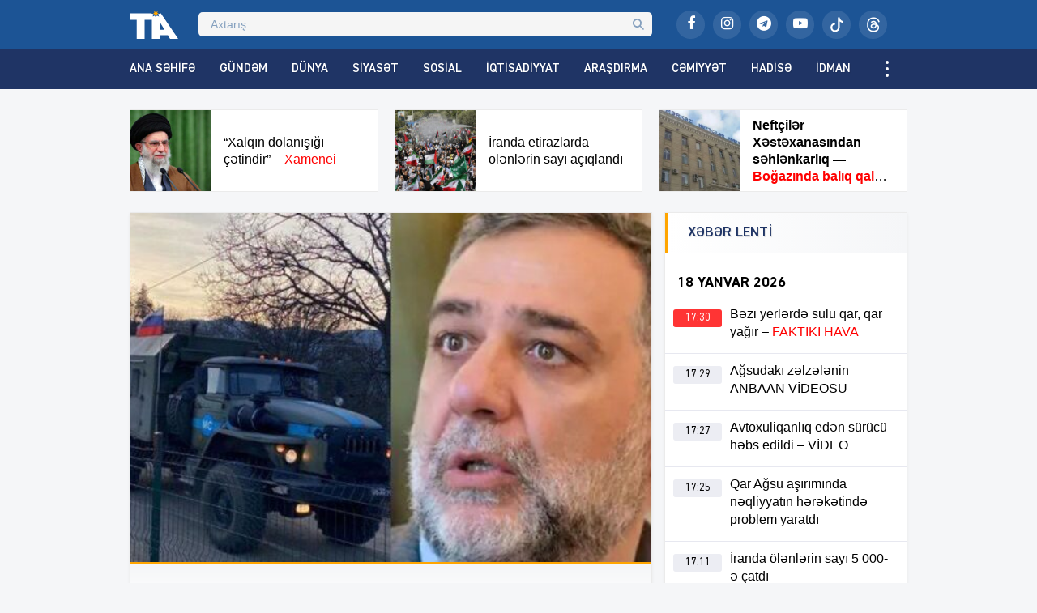

--- FILE ---
content_type: text/html; charset=UTF-8
request_url: https://tribuna.az/vardanyan-qarabagdan-qacib-teleblerden-biri-yerine-yetirildi/
body_size: 18724
content:
<!DOCTYPE html>
<html lang="az">
<head>
<meta http-equiv="Content-Type" content="text/html; charset=utf-8">
<meta http-equiv="X-UA-Compatible" content="IE=edge">
<meta name="viewport" content="width=device-width, initial-scale=1">
<title>VARDANYAN QARABAĞDAN QAÇIB? TƏLƏBLƏRDƏN BİRİ YERİNƏ YETİRİLDİ&#8230; | Tribuna.Az</title>
<meta http-equiv="x-dns-prefetch-control" content="on">
<link rel="preconnect" href="//connect.facebook.net" crossorigin>
<link rel="preconnect" href="//data.digitalks.az" crossorigin>
<link rel="dns-prefetch" href="//googletagmanager.com">
<link rel="dns-prefetch" href="//youtube.com">
<link rel="dns-prefetch" href="//facebook.com">
<link rel="dns-prefetch" href="//instagram.com">
<link rel="dns-prefetch" href="//twitter.com">
<link rel="dns-prefetch" href="//x.com">
<link rel="dns-prefetch" href="//t.me">
<link rel="dns-prefetch" href="//tiktok.com">
<link rel="dns-prefetch" href="//static.cloudflareinsights.com">
<meta name="robots" content="max-snippet:-1,max-image-preview:large,max-video-preview:-1" />
<link rel="canonical" href="https://tribuna.az/vardanyan-qarabagdan-qacib-teleblerden-biri-yerine-yetirildi/" />
<meta name="description" content="Qarabağa &ldquo;rus desantı&rdquo; kimi atılmış Ruben Vardanyanın Moskvaya qa&ccedil;dığı xəbərləri yayılıb: erməni mənbələr Rubenin Araiklə m&uuml;nasibətlər fonunda &ldquo;Xankəndindəki&#8230;" />
<meta property="og:type" content="article" />
<meta property="og:locale" content="az_AZ" />
<meta property="og:site_name" content="Tribuna.Az" />
<meta property="og:title" content="VARDANYAN QARABAĞDAN QAÇIB? TƏLƏBLƏRDƏN BİRİ YERİNƏ YETİRİLDİ&#8230;" />
<meta property="og:description" content="Qarabağa &ldquo;rus desantı&rdquo; kimi atılmış Ruben Vardanyanın Moskvaya qa&ccedil;dığı xəbərləri yayılıb: erməni mənbələr Rubenin Araiklə m&uuml;nasibətlər fonunda &ldquo;Xankəndindəki siyasi vəziyyəti aydınlaşdırmaq&rdquo; &uuml;&ccedil;&uuml;n&#8230;" />
<meta property="og:url" content="https://tribuna.az/vardanyan-qarabagdan-qacib-teleblerden-biri-yerine-yetirildi/" />
<meta property="og:image" content="https://tribuna.az/public/uploads/2023/02/tia_3f4963456178920bb7f078ef92552c9e_7rgl56413otwac2bqh0i.jpg" />
<meta property="og:image:width" content="620" />
<meta property="og:image:height" content="413" />
<meta property="article:published_time" content="2023-02-08T09:16:33+00:00" />
<meta property="article:modified_time" content="2023-02-08T09:16:33+00:00" />
<meta property="article:publisher" content="https://www.facebook.com/tribunainfoaz" />
<meta name="twitter:card" content="summary_large_image" />
<meta name="twitter:title" content="VARDANYAN QARABAĞDAN QAÇIB? TƏLƏBLƏRDƏN BİRİ YERİNƏ YETİRİLDİ&#8230;" />
<meta name="twitter:description" content="Qarabağa &ldquo;rus desantı&rdquo; kimi atılmış Ruben Vardanyanın Moskvaya qa&ccedil;dığı xəbərləri yayılıb: erməni mənbələr Rubenin Araiklə m&uuml;nasibətlər fonunda &ldquo;Xankəndindəki siyasi vəziyyəti aydınlaşdırmaq&rdquo; &uuml;&ccedil;&uuml;n&#8230;" />
<meta name="twitter:image" content="https://tribuna.az/public/uploads/2023/02/tia_3f4963456178920bb7f078ef92552c9e_7rgl56413otwac2bqh0i.jpg" />
<meta name="google-site-verification" content="CFnYNENM_AF1lXEuLhfVT2ZJS84ZZxSLeGDxAFQxj08" />
<meta name="msvalidate.01" content="D88E82F71D114FB8DBC9015B4CB21975" />
<meta name="yandex-verification" content="e61482128ab9a3ec" />
<script type="application/ld+json">{"@context":"https://schema.org","@graph":[{"@type":"WebSite","@id":"https://tribuna.az/#/schema/WebSite","url":"https://tribuna.az/","name":"Tribuna.Az","alternateName":"Tribuna İnformasiya Agentliyi","description":"Xəbərlər, ən son xəbərlər, video xəbərlər, canlı yayım","inLanguage":"az","potentialAction":{"@type":"SearchAction","target":{"@type":"EntryPoint","urlTemplate":"https://tribuna.az/search/{search_term_string}/"},"query-input":"required name=search_term_string"},"publisher":{"@type":"Organization","@id":"https://tribuna.az/#/schema/Organization","name":"Tribuna İnformasiya Agentliyi","url":"https://tribuna.az/","sameAs":["https://www.facebook.com/tribunainfoaz/","https://www.instagram.com/tribuna_az","https://www.youtube.com/@tribunainfoaz"],"logo":{"@type":"ImageObject","url":"https://tribuna.az/public/uploads/2024/11/tia_5b9ee59f448dbea57bd16bca5773ef8d_t1nygemkx8sqpb593jif.png","contentUrl":"https://tribuna.az/public/uploads/2024/11/tia_5b9ee59f448dbea57bd16bca5773ef8d_t1nygemkx8sqpb593jif.png","width":512,"height":512,"contentSize":"13313"}}},{"@type":"WebPage","@id":"https://tribuna.az/vardanyan-qarabagdan-qacib-teleblerden-biri-yerine-yetirildi/","url":"https://tribuna.az/vardanyan-qarabagdan-qacib-teleblerden-biri-yerine-yetirildi/","name":"VARDANYAN QARABAĞDAN QAÇIB? TƏLƏBLƏRDƏN BİRİ YERİNƏ YETİRİLDİ&#8230; | Tribuna.Az","description":"Qarabağa &ldquo;rus desantı&rdquo; kimi atılmış Ruben Vardanyanın Moskvaya qa&ccedil;dığı xəbərləri yayılıb: erməni mənbələr Rubenin Araiklə m&uuml;nasibətlər fonunda &ldquo;Xankəndindəki&#8230;","inLanguage":"az","isPartOf":{"@id":"https://tribuna.az/#/schema/WebSite"},"breadcrumb":{"@type":"BreadcrumbList","@id":"https://tribuna.az/#/schema/BreadcrumbList","itemListElement":[{"@type":"ListItem","position":1,"item":"https://tribuna.az/","name":"Tribuna.Az"},{"@type":"ListItem","position":2,"item":"https://tribuna.az/category/politics/","name":"Siyasət"},{"@type":"ListItem","position":3,"name":"VARDANYAN QARABAĞDAN QAÇIB? TƏLƏBLƏRDƏN BİRİ YERİNƏ YETİRİLDİ&#8230;"}]},"potentialAction":{"@type":"ReadAction","target":"https://tribuna.az/vardanyan-qarabagdan-qacib-teleblerden-biri-yerine-yetirildi/"},"datePublished":"2023-02-08T09:16:33+00:00","dateModified":"2023-02-08T09:16:33+00:00","author":{"@type":"Person","@id":"https://tribuna.az/#/schema/Person/fd8c914f7b06ee276e4d5d07ff700ef8","name":"Tribuna İnformasiya Agentliyi"}}]}</script>
<link rel="alternate" type="application/rss+xml" title="Tribuna.Az" href="https://tribuna.az/feed">
<link rel="icon" type="image/png" href="https://tribuna.az/public/skin/main/library/manifest/favicon-96x96.png?v=be81e8da7bce82ddf18be547fd010c75" sizes="96x96" />
<link rel="icon" type="image/svg+xml" href="https://tribuna.az/public/skin/main/library/manifest/favicon.svg?v=be81e8da7bce82ddf18be547fd010c75" />
<link rel="shortcut icon" href="https://tribuna.az/public/skin/main/library/manifest/favicon.ico?v=be81e8da7bce82ddf18be547fd010c75" />
<link rel="apple-touch-icon" sizes="180x180" href="https://tribuna.az/public/skin/main/library/manifest/apple-touch-icon.png?v=be81e8da7bce82ddf18be547fd010c75" />
<meta name="apple-mobile-web-app-title" content="Tribuna" />
<link rel="manifest" href="https://tribuna.az/public/skin/main/library/manifest/site.webmanifest?v=be81e8da7bce82ddf18be547fd010c75" />
<link rel="sitemap" type="application/xml" title="Sitemap" href="https://tribuna.az/sitemap.xml?v=be81e8da7bce82ddf18be547fd010c75" />
<script>if ('serviceWorker' in navigator){navigator.serviceWorker.register('/service-worker.js').then(function(registration){}, function(error){console.log('Service worker registration failed:', error);});} else {console.log('Service workers are not supported.');}</script>
<link rel='stylesheet'href='https://tribuna.az/wp-includes/css/dashicons.min.css?v=be81e8da7bce82ddf18be547fd010c75' type='text/css' media='all' />
<link rel='stylesheet'href='https://tribuna.az/public/skin/main/library/css/plugins.min.css?v=be81e8da7bce82ddf18be547fd010c75' type='text/css' media='all' />
<link rel='stylesheet'href='https://tribuna.az/public/skin/main/library/css/app.min.css?v=be81e8da7bce82ddf18be547fd010c75' type='text/css' media='all' />
<script type="text/javascript">if (document.location.protocol != "https:") {document.location = document.URL.replace(/^http:/i, "https:");}</script>

<!--[if lt IE 9]>
<script src="https://tribuna.az/public/skin/main/library/js/html5shiv.min.js"></script>
<script src="https://tribuna.az/public/skin/main/library/js/respond.min.js"></script>
<![endif]-->
<!-- Google tag (gtag.js) -->
<script async src="https://www.googletagmanager.com/gtag/js?id=G-1HJD1CTTMG"></script>
<script>
  window.dataLayer = window.dataLayer || [];
  function gtag(){dataLayer.push(arguments);}
  gtag('js', new Date());

  gtag('config', 'G-1HJD1CTTMG');
</script>

<script>
window.digitalks=window.digitalks||new function(){var t=this;t._e=[],t._c={},t.config=function(c){var i;t._c=c,t._c.script_id?((i=document.createElement("script")).src="//data.digitalks.az/v1/scripts/"+t._c.script_id+"/track.js?&cb="+Math.random(),i.async=!0,document.head.appendChild(i)):console.error("digitalks: script_id cannot be empty!")};["track","identify"].forEach(function(c){t[c]=function(){t._e.push([c].concat(Array.prototype.slice.call(arguments,0)))}})};
 
digitalks.config({
    script_id: "159dec2c-8aed-4bae-86b8-f967dfe96073",
    page_url: location.href,
    referrer: document.referrer
})
</script>

<!-- Yandex.Metrika counter -->
<script type="text/javascript">
    (function(m,e,t,r,i,k,a){
        m[i]=m[i]||function(){(m[i].a=m[i].a||[]).push(arguments)};
        m[i].l=1*new Date();
        for (var j = 0; j < document.scripts.length; j++) {if (document.scripts[j].src === r) { return; }}
        k=e.createElement(t),a=e.getElementsByTagName(t)[0],k.async=1,k.src=r,a.parentNode.insertBefore(k,a)
    })(window, document,'script','https://mc.yandex.ru/metrika/tag.js?id=105756055', 'ym');

    ym(105756055, 'init', {ssr:true, webvisor:true, clickmap:true, ecommerce:"dataLayer", accurateTrackBounce:true, trackLinks:true});
</script>
<noscript><div><img src="https://mc.yandex.ru/watch/105756055" style="position:absolute; left:-9999px;" alt="" /></div></noscript>
<!-- /Yandex.Metrika counter -->

<!--LiveInternet counter--><script>
new Image().src = "https://counter.yadro.ru/hit?r"+
escape(document.referrer)+((typeof(screen)=="undefined")?"":
";s"+screen.width+"*"+screen.height+"*"+(screen.colorDepth?
screen.colorDepth:screen.pixelDepth))+";u"+escape(document.URL)+
";h"+escape(document.title.substring(0,150))+
";"+Math.random();</script><!--/LiveInternet-->

	
</head>

<body id="app" class="post-template-default single single-post postid-254647 single-format-standard app" >
<script>
  window.fbAsyncInit = function() {
    FB.init({
      appId      : '824221384677067',
      xfbml      : true,
      version    : 'v21.0'
    });
    FB.AppEvents.logPageView();
  };

  (function(d, s, id){
     var js, fjs = d.getElementsByTagName(s)[0];
     if (d.getElementById(id)) {return;}
     js = d.createElement(s); js.id = id;
     js.src = "https://connect.facebook.net/en_US/sdk.js";
     fjs.parentNode.insertBefore(js, fjs);
   }(document, 'script', 'facebook-jssdk'));
</script><header id="website-header" class="header header-sticky" role="banner" data-area="header">
<div class="header-holder">
<div class="container container-990px header-container">
<div class="area-hamburger" data-area="hamburger">
<button id="menu-toggle" class="toggle button-toggle">
<span></span>
<span></span>
<span></span>
</button>
</div>
<div class="area-logo" data-area="logo">
<a href="https://tribuna.az/" rel="home" class="logo" title="Tribuna İnformasiya Agentliyi"><div class="logo-figure"></div></a></div>
<div class="area-ajaxsearch" data-area="ajaxsearch">
<form role="search" method="get" class="ajax-search-form" action="https://tribuna.az/"><div class="ajax-form-input"><input type="search" id="ajaxsearchinput" class="ajax-search-field" autocomplete="off" minlength="3" placeholder="Axtarış&hellip;" value="" name="s" /></div><div id="ajaxsearchresults" class="ajax-search-results"></div></form></div>
<div class="area-social" data-area="social">
<ul class="social-links"><li class="facebook"><a href="https://www.facebook.com/tribunainfoaz/" target="_blank" title="Facebook" aria-label="Facebook" rel="nofollow" data-toggle="tooltip" data-placement="bottom"><i class="fa fa-facebook" aria-hidden="true"></i></a></li><li class="instagram"><a href="https://www.instagram.com/tribuna_az?igsh=bWEyMW1zY3lhMW1i&utm_source=qr" target="_blank" title="Instagram" aria-label="Instagram" rel="nofollow" data-toggle="tooltip" data-placement="bottom"><i class="fa fa-instagram" aria-hidden="true"></i></a></li><li class="telegram"><a href="https://t.me/Tiaaz1" target="_blank" title="Telegram" aria-label="Telegram" rel="nofollow" data-toggle="tooltip" data-placement="bottom"><i class="fa fa-telegram" aria-hidden="true"></i></a></li><li class="youtube"><a href="https://www.youtube.com/@tribunainfoaz" target="_blank" title="Youtube" aria-label="Youtube" rel="nofollow" data-toggle="tooltip" data-placement="bottom"><i class="fa fa-youtube-play" aria-hidden="true"></i></a></li><li class="tiktok"><a href="https://www.tiktok.com/@tribunainfo.az" target="_blank" title="Tiktok" aria-label="Tiktok" rel="nofollow" data-toggle="tooltip" data-placement="bottom"><svg xmlns="http://www.w3.org/2000/svg" width="16" height="16" fill="currentColor" class="bi bi-tiktok" viewBox="0 0 16 16"><path d="M9 0h1.98c.144.715.54 1.617 1.235 2.512C12.895 3.389 13.797 4 15 4v2c-1.753 0-3.07-.814-4-1.829V11a5 5 0 1 1-5-5v2a3 3 0 1 0 3 3z"/></svg></a></li><li class="threads"><a href="https://www.threads.net/@tribuna_az" target="_blank" title="Threads" aria-label="Threads" rel="nofollow" data-toggle="tooltip" data-placement="bottom"><svg xmlns="http://www.w3.org/2000/svg" width="16" height="16" fill="currentColor" class="bi bi-threads" viewBox="0 0 16 16"><path d="M6.321 6.016c-.27-.18-1.166-.802-1.166-.802.756-1.081 1.753-1.502 3.132-1.502.975 0 1.803.327 2.394.948s.928 1.509 1.005 2.644q.492.207.905.484c1.109.745 1.719 1.86 1.719 3.137 0 2.716-2.226 5.075-6.256 5.075C4.594 16 1 13.987 1 7.994 1 2.034 4.482 0 8.044 0 9.69 0 13.55.243 15 5.036l-1.36.353C12.516 1.974 10.163 1.43 8.006 1.43c-3.565 0-5.582 2.171-5.582 6.79 0 4.143 2.254 6.343 5.63 6.343 2.777 0 4.847-1.443 4.847-3.556 0-1.438-1.208-2.127-1.27-2.127-.236 1.234-.868 3.31-3.644 3.31-1.618 0-3.013-1.118-3.013-2.582 0-2.09 1.984-2.847 3.55-2.847.586 0 1.294.04 1.663.114 0-.637-.54-1.728-1.9-1.728-1.25 0-1.566.405-1.967.868ZM8.716 8.19c-2.04 0-2.304.87-2.304 1.416 0 .878 1.043 1.168 1.6 1.168 1.02 0 2.067-.282 2.232-2.423a6.2 6.2 0 0 0-1.528-.161"/></svg></a></li></ul></div>
</div>
</div>
<div id="sticky" class="nav-holder">
<div class="container container-990px navigation-container">
<nav id="website-navigation" class="navigation" role="navigation" itemscope="itemscope" itemtype="http://schema.org/SiteNavigationElement" data-area="navigation">
<button id="navigation-toggle" class="toggle button-toggle" title="Expand Menu">
<span></span>
<span></span>
<span></span>
</button>
<ul class="navigation-menu"><li id="menu-item-126148" class="menu-item menu-item-type-custom menu-item-object-custom menu-item-126148"><a href="/" itemprop="url">Ana Səhifə</a></li>
<li id="menu-item-161159" class="hidden-lg hidden-md menu-item menu-item-type-post_type menu-item-object-page menu-item-161159"><a href="https://tribuna.az/latest/" itemprop="url">Son Xəbərlər</a></li>
<li id="menu-item-126150" class="menu-item menu-item-type-taxonomy menu-item-object-category menu-item-126150"><a href="https://tribuna.az/category/trend/" itemprop="url">Gündəm</a></li>
<li id="menu-item-126149" class="menu-item menu-item-type-taxonomy menu-item-object-category menu-item-126149"><a href="https://tribuna.az/category/world/" itemprop="url">Dünya</a></li>
<li id="menu-item-126151" class="menu-item menu-item-type-taxonomy menu-item-object-category current-post-ancestor current-menu-parent current-post-parent menu-item-126151"><a href="https://tribuna.az/category/politics/" itemprop="url">Siyasət</a></li>
<li id="menu-item-126152" class="menu-item menu-item-type-taxonomy menu-item-object-category menu-item-126152"><a href="https://tribuna.az/category/social/" itemprop="url">Sosial</a></li>
<li id="menu-item-126153" class="menu-item menu-item-type-taxonomy menu-item-object-category menu-item-126153"><a href="https://tribuna.az/category/economics/" itemprop="url">İqtisadiyyat</a></li>
<li id="menu-item-126156" class="menu-item menu-item-type-taxonomy menu-item-object-category menu-item-126156"><a href="https://tribuna.az/category/research/" itemprop="url">Araşdırma</a></li>
<li id="menu-item-126154" class="menu-item menu-item-type-taxonomy menu-item-object-category menu-item-126154"><a href="https://tribuna.az/category/society/" itemprop="url">Cəmiyyət</a></li>
<li id="menu-item-126155" class="menu-item menu-item-type-taxonomy menu-item-object-category menu-item-126155"><a href="https://tribuna.az/category/incident/" itemprop="url">Hadisə</a></li>
<li id="menu-item-126158" class="menu-item menu-item-type-taxonomy menu-item-object-category menu-item-126158"><a href="https://tribuna.az/category/sport/" itemprop="url">İdman</a></li>
<li id="menu-item-126157" class="menu-item menu-item-type-taxonomy menu-item-object-category menu-item-126157"><a href="https://tribuna.az/category/culture/" itemprop="url">Mədəniyyət</a></li>
<li id="menu-item-355733" class="menu-item menu-item-type-taxonomy menu-item-object-category menu-item-355733"><a href="https://tribuna.az/category/maqazin/" itemprop="url">Maqazin</a></li>
<li id="menu-item-355236" class="menu-item menu-item-type-taxonomy menu-item-object-category menu-item-355236"><a href="https://tribuna.az/category/texnologiya/" itemprop="url">Texnologiya</a></li>
<li id="menu-item-355734" class="menu-item menu-item-type-taxonomy menu-item-object-category menu-item-355734"><a href="https://tribuna.az/category/tehsil/" itemprop="url">Təhsil</a></li>
<li id="menu-item-356012" class="menu-item menu-item-type-taxonomy menu-item-object-category menu-item-356012"><a href="https://tribuna.az/category/saglamliq/" itemprop="url">Sağlamlıq</a></li>
<li id="menu-item-126159" class="menu-item menu-item-type-taxonomy menu-item-object-category menu-item-126159"><a href="https://tribuna.az/category/interesting/" itemprop="url">Maraqlı</a></li>
<li id="menu-item-161160" class="menu-item menu-item-type-taxonomy menu-item-object-category menu-item-161160"><a href="https://tribuna.az/category/tribunatv/" itemprop="url">Tribuna TV</a></li>
<li id="menu-item-161161" class="hidden-lg hidden-md menu-item menu-item-type-taxonomy menu-item-object-category menu-item-161161"><a href="https://tribuna.az/category/writers/" itemprop="url">Yazarlar</a></li>
<li id="menu-item-161156" class="hidden-lg hidden-md menu-item menu-item-type-post_type menu-item-object-page menu-item-161156"><a href="https://tribuna.az/about/" itemprop="url">Haqqımızda</a></li>
<li id="menu-item-161157" class="hidden-lg hidden-md menu-item menu-item-type-post_type menu-item-object-page menu-item-161157"><a href="https://tribuna.az/contact/" itemprop="url">Əlaqə</a></li>
<li id="menu-item-161158" class="hidden-lg hidden-md menu-item menu-item-type-post_type menu-item-object-page menu-item-161158"><a href="https://tribuna.az/press/" itemprop="url">Media üçün</a></li>
</ul></nav>
</div>
</div>
</header><div id="website-wrapper" class="wrapper" data-area="wrapper">
<div class="container container-990px wrapper-container">
<div class="row">
<div class="trio-box"><div class="list"><div class="item"><a target="_blank" href="https://tribuna.az/xalqin-dolanisigi-cetindir-xamenei/" title="“Xalqın dolanışığı çətindir” &#8211; Xamenei" class="item-inner"><div class="thumb"><img width="150" height="150" src="https://tribuna.az/public/uploads/2026/01/tia_067f93dd3a91f3b95629be8a4c37d34f_l3vrg9cwsk41zx70jeo6-150x150.jpg" class="frontend-thumbnail" alt="xalqin-dolanisigi-cetindir-8211-xamenei" title="“Xalqın dolanışığı çətindir” &#8211; Xamenei" decoding="async" srcset="https://tribuna.az/public/uploads/2026/01/tia_067f93dd3a91f3b95629be8a4c37d34f_l3vrg9cwsk41zx70jeo6-150x150.jpg 150w, https://tribuna.az/public/uploads/2026/01/tia_067f93dd3a91f3b95629be8a4c37d34f_l3vrg9cwsk41zx70jeo6-180x180.jpg 180w" sizes="(max-width: 150px) 100vw, 150px" /></div><div class="caption"><span class="title">“Xalqın dolanışığı çətindir” &#8211; <span style="color: #ff0000;">Xamenei</span>
</span></div></a></div><div class="item"><a target="_blank" href="https://tribuna.az/iranda-etirazlarda-olenlerin-sayi-aciqlandi/" title="İranda etirazlarda ölənlərin sayı açıqlandı" class="item-inner"><div class="thumb"><img width="150" height="150" src="https://tribuna.az/public/uploads/2026/01/tia_0c985a0be21ee2f9471c64a15ead935d_yme7lcr0wtx6nih948uz-150x150.jpg" class="frontend-thumbnail" alt="iranda-etirazlarda-olenlerin-sayi-aciqlandi" title="İranda etirazlarda ölənlərin sayı açıqlandı" decoding="async" srcset="https://tribuna.az/public/uploads/2026/01/tia_0c985a0be21ee2f9471c64a15ead935d_yme7lcr0wtx6nih948uz-150x150.jpg 150w, https://tribuna.az/public/uploads/2026/01/tia_0c985a0be21ee2f9471c64a15ead935d_yme7lcr0wtx6nih948uz-180x180.jpg 180w" sizes="(max-width: 150px) 100vw, 150px" /></div><div class="caption"><span class="title">İranda etirazlarda ölənlərin sayı açıqlandı</span></div></a></div><div class="item"><a target="_blank" href="https://tribuna.az/neftciler-xestexanasindan-sehlenkarliq-bogazinda-baliq-qaldi-1-saat-baxilmadi/" title="Neftçilər Xəstəxanasından səhlənkarlıq — Boğazında balıq qaldı, 1 saat baxılmadı" class="item-inner"><div class="thumb"><img width="150" height="150" src="https://tribuna.az/public/uploads/2026/01/tia_499d230ebd8029eba7d82dea1574001b_kuva1hsf8rgnc2eb65yt-150x150.webp" class="frontend-thumbnail" alt="neftciler-xestexanasindan-sehlenkarliq-bogazinda-baliq-qaldi-1-saat-baxilmadi" title="Neftçilər Xəstəxanasından səhlənkarlıq — Boğazında balıq qaldı, 1 saat baxılmadı" decoding="async" srcset="https://tribuna.az/public/uploads/2026/01/tia_499d230ebd8029eba7d82dea1574001b_kuva1hsf8rgnc2eb65yt-150x150.webp 150w, https://tribuna.az/public/uploads/2026/01/tia_499d230ebd8029eba7d82dea1574001b_kuva1hsf8rgnc2eb65yt-180x180.webp 180w" sizes="(max-width: 150px) 100vw, 150px" /></div><div class="caption"><span class="title"><strong>Neftçilər Xəstəxanasından səhlənkarlıq — <span style="color: #ff0000;">Boğazında balıq qaldı, 1 saat baxılmadı</span></strong>
</span></div></a></div></div></div></div>
<div id="wrapper-rows" class="row wrapper-row">
<main id="website-main" class="main main-single" role="main" data-area="main">
<div class="area-content" data-area="content">
   
<article id="article-c65d639c0f3a6d89918812e6dfcf2c6b" class="article-single change-url start">
<div class="single-content">
<div class="entry-featured">
<a href="https://tribuna.az/public/uploads/2023/02/tia_3f4963456178920bb7f078ef92552c9e_7rgl56413otwac2bqh0i.jpg" class="image-link" data-fancybox data-caption="VARDANYAN QARABAĞDAN QAÇIB? TƏLƏBLƏRDƏN BİRİ YERİNƏ YETİRİLDİ&#8230;" title="VARDANYAN QARABAĞDAN QAÇIB? TƏLƏBLƏRDƏN BİRİ YERİNƏ YETİRİLDİ&#8230;"><figure class="figure-thumbnail fill"><img width="620" height="336" src="https://tribuna.az/public/uploads/2023/02/tia_3f4963456178920bb7f078ef92552c9e_7rgl56413otwac2bqh0i-620x336.jpg" class="image-fill animated fadeIn" alt="VARDANYAN QARABAĞDAN QAÇIB? TƏLƏBLƏRDƏN BİRİ YERİNƏ YETİRİLDİ&#8230;" title="VARDANYAN QARABAĞDAN QAÇIB? TƏLƏBLƏRDƏN BİRİ YERİNƏ YETİRİLDİ&#8230;" decoding="async" fetchpriority="high" /></figure></a></div>
<div class="entry-meta">
<div class="meta"><time datetime="2023-02-08T13:16:33+04:00" class="date"><i class="fa fa-clock-o" aria-hidden="true"></i>08 Fevral 2023, 13:16</time><div class="category"><i class="fa fa-tag" aria-hidden="true"></i>Siyasət</div><div class="views"><i class="fa fa-flash" aria-hidden="true"></i>279</div></div></div>
<div class="entry-title">
<h1><span style="color: #ff0000;">VARDANYAN QARABAĞDAN QAÇIB? TƏLƏBLƏRDƏN BİRİ YERİNƏ YETİRİLDİ&#8230;</span>
</h1></div>
<div class="entry-share">
<ul id="sharebox-254647" class="sharebox">
	<li>
		<a target="_blank" title="Paylaş: Facebook" class="facebook" onClick="popup = window.open('https://www.facebook.com/sharer.php?u=https://tribuna.az/vardanyan-qarabagdan-qacib-teleblerden-biri-yerine-yetirildi/&amp;t=VARDANYAN QARABAĞDAN QAÇIB? TƏLƏBLƏRDƏN BİRİ YERİNƏ YETİRİLDİ&#8230;', 'PopupPage', 'height=450,width=500,scrollbars=yes,resizable=yes'); return false" href="#"><img src="https://tribuna.az/public/skin/main/library/svg_icons/social/facebook.svg" alt="facebook"></a>
	</li>
	<li>
		<a target="_blank" title="Paylaş: Twitter" class="twitter" onClick="popup = window.open('https://twitter.com/intent/tweet?url=https://tribuna.az/vardanyan-qarabagdan-qacib-teleblerden-biri-yerine-yetirildi/&amp;text=VARDANYAN QARABAĞDAN QAÇIB? TƏLƏBLƏRDƏN BİRİ YERİNƏ YETİRİLDİ&#8230;', 'PopupPage', 'height=450,width=500,scrollbars=yes,resizable=yes'); return false" href="#"><img src="https://tribuna.az/public/skin/main/library/svg_icons/social/twitter.svg" alt="twitter"></a>
	</li>
		
	<li>
				<a target="_blank" title="Paylaş: Whatsapp" class="whatsapp" onClick="popup = window.open('https://web.whatsapp.com/send?text=https://tribuna.az/vardanyan-qarabagdan-qacib-teleblerden-biri-yerine-yetirildi/', 'PopupPage', 'height=450,width=500,scrollbars=yes,resizable=yes'); return false" href="#"><img src="https://tribuna.az/public/skin/main/library/svg_icons/social/whatsapp.svg" alt="whatsapp"></a>
			</li>
		
	<li class="noview">
				<a target="_blank" title="Paylaş: Messenger" class="messenger" onClick="popup = window.open('https://www.facebook.com/dialog/send?link=https://tribuna.az/vardanyan-qarabagdan-qacib-teleblerden-biri-yerine-yetirildi/&amp;app_id=&redirect_uri=https://tribuna.az/', 'PopupPage', 'height=450,width=500,scrollbars=yes,resizable=yes'); return false" href="#"><img src="https://tribuna.az/public/skin/main/library/svg_icons/social/messenger.svg" alt="messenger"></a>
			</li>
		
	<li class="noview">
				<a target="_blank" title="Paylaş: Telegram" class="telegram" onClick="popup = window.open('https://t.me/share/url?url=https://tribuna.az/vardanyan-qarabagdan-qacib-teleblerden-biri-yerine-yetirildi/&amp;text=VARDANYAN QARABAĞDAN QAÇIB? TƏLƏBLƏRDƏN BİRİ YERİNƏ YETİRİLDİ&#8230;', 'PopupPage', 'height=450,width=500,scrollbars=yes,resizable=yes'); return false" href="#"><img src="https://tribuna.az/public/skin/main/library/svg_icons/social/telegram.svg" alt="telegram"></a>
			</li>
		
	<li class="noview">
		<a target="_blank" title="Paylaş: VKontakte" class="vk" onClick="popup = window.open('http://vk.com/share.php?url=https://tribuna.az/vardanyan-qarabagdan-qacib-teleblerden-biri-yerine-yetirildi/&amp;title=VARDANYAN QARABAĞDAN QAÇIB? TƏLƏBLƏRDƏN BİRİ YERİNƏ YETİRİLDİ&#8230;', 'PopupPage', 'height=450,width=500,scrollbars=yes,resizable=yes'); return false" href="#"><img src="https://tribuna.az/public/skin/main/library/svg_icons/social/vk.svg" alt="vkontakte"></a>
	</li>
	
	<li class="noview">
		<a target="_blank" title="Paylaş: Odnoklassniki" class="ok" onClick="popup = window.open('https://connect.ok.ru/dk?st.cmd=WidgetSharePreview&st.shareUrl=https://tribuna.az/vardanyan-qarabagdan-qacib-teleblerden-biri-yerine-yetirildi/', 'PopupPage', 'height=450,width=500,scrollbars=yes,resizable=yes'); return false" href="#"><img src="https://tribuna.az/public/skin/main/library/svg_icons/social/odnoklassniki.svg" alt="odnoklassniki"></a>
	</li>
	
	<li class="noview">
		<a target="_blank" title="E-poçta göndər" class="email" onClick="popup = window.open('mailto:?subject=VARDANYAN QARABAĞDAN QAÇIB? TƏLƏBLƏRDƏN BİRİ YERİNƏ YETİRİLDİ&#8230;&amp;body=https://tribuna.az/vardanyan-qarabagdan-qacib-teleblerden-biri-yerine-yetirildi/', 'PopupPage', 'height=450,width=500,scrollbars=yes,resizable=yes'); return false" href="#"><img src="https://tribuna.az/public/skin/main/library/svg_icons/social/email.svg" alt="email"></a>
	</li>
	
	<li class="noview">
		<button target="_blank" title="Çap et" class="print" onClick="window.print();" role="button"><img src="https://tribuna.az/public/skin/main/library/svg_icons/social/print.svg" alt="print"></button>
	</li>
	
	<li class="hidden-lg hidden-md share-button">
		<button target="_blank" title="Digər sosial şəbəkələrdə paylaş" class="share" role="button"><img src="https://tribuna.az/public/skin/main/library/svg_icons/social/share.svg" alt="share"></button>
	</li>
</ul>
	
</div>
<div class="entry-content" id="content-254647" style="font-size:16px;">
<div class="font-size-changer">
<button id="increase" class="font-sizer" onclick="increaseFontSizeMin_254647()"><i class="fa fa-font"></i>-</button>
<button id="reset" class="font-sizer" onclick="increaseFontSizeReset_254647()"><i class="fa fa-refresh"></i></button>
<button id="decrease" class="font-sizer" onclick="increaseFontSizeMax_254647()"><i class="fa fa-font"></i>+</button>
<script type="text/javascript">
function increaseFontSizeMin_254647() {
	var el = document.getElementById('content-254647');
	var fontSizeString = window.getComputedStyle(el, null).getPropertyValue('font-size');
	var fontSize = parseFloat(fontSizeString); 
	if (fontSize >= 14)
	el.style.fontSize = (fontSize + -2) + 'px';
	}
function increaseFontSizeMax_254647() {
	var el = document.getElementById('content-254647');
	var fontSizeString = window.getComputedStyle(el, null).getPropertyValue('font-size');
	var fontSize = parseFloat(fontSizeString);
	if (fontSize <= 20) 
	el.style.fontSize = (fontSize + 2) + 'px';
	}
function increaseFontSizeReset_254647() {
	document.getElementById('content-254647').style.fontSize = "16px";
	}
</script>
</div>
<p>Qarabağa “rus desantı” kimi atılmış Ruben Vardanyanın Moskvaya qaçdığı xəbərləri yayılıb: erməni mənbələr Rubenin Araiklə münasibətlər fonunda “Xankəndindəki siyasi vəziyyəti aydınlaşdırmaq” üçün getdiyini yazır, Azərbaycan mənbələri isə qaçdığını. İki məqam Vardanyanın Xankəndini tərk etdiyi ehtimalını artırır.</p>
<p><strong>Tribuna.az</strong> yazır ki, bu barədə siyasi şərhçi Asif Nərimanlı bildirib. Onun sözlərinə görə, Rubenin qaçdığı xəbərini yayan mənbə (Caliber) etibarlı hesab edilir:</p>
<p>“Məlumatda qeyd olunur ki, Vardanyan sülhməramlıların paltarını geyinərək, onların avtomobilində Qarabağdan çıxıb və Moskvaya gedib, beləliklə, “Vardanyan layihəsi”ni başa çatmış hesab etmək olar.</p>
<p>Hər gün görüşlər keçirən, çıxışlar edən Ruben son iki gündə “gözə dəymir”: sonuncu dəfə bir neçə gün öncə İspaniya və İtaliya mediasına müsahibə vermişdi, həmin müsahibədə bildirirdi ki, “Avropa İttifaqı sözdə danışır, amma əməldə heç nə etmir”; müsahibədə dolayısı yolla mövcud vəziyyətdə “əlindən heç nə gəlmədiyini” deyirdi;</p>
<p>Rubendən fərqli olaraq Araik “yaşamaq” üçün Bakının tələbləri ilə razılaşmağın “tərəfdarı” kimi çıxış edirdi. Vardanyanın getməsi Arutyunyanın separatçı rejimdə nəzarəti yenidən ələ alması deməkdir. Lakin burada məsələ Araik və Ruben yox, Rusiyanın dəyişən mövqeyidir. Mümkündür ki, Moskva Bakı ilə anlaşmaq qərarına gəlib”.</p>
<p>A.Nərimanlı bildirib ki, Vardanyanın Qarabağdan getməsi də (əgər doğrudursa) Bakının tələblərinin qəbul ediləcəyi gözləntisini artırır:</p>
<p>“Bu tələblər birdən çoxdur:<br />
Mədənlərin qanunsuz istismarının dayandırılması və monitorinqinin aparılması;<br />
Laçın yolunda “X-ray” skaner cihazlarının quraşdırılması;<br />
Yolda sülhməramlıların nəzarət-buraxılış məntəqəsində Azərbaycan nümayəndəsinin də dayanması;<br />
Vardanyanın bölgəni tərk etməsi;</p>
<p>Təxminən iki həftə öncə Lavrov danışıqların getdiyini, yaxın günlərdə Laçın yolundakı “problemin” həll ediləcəyini açıqlamışdı. Vardanyan Qarabağdan çıxarılıbsa, artıq tələblərdə birinin yerinə yetirildiyi deyə bilərik və digərlərinin yerinə yetiriləcəyi istisna deyil”.</p>
	
</div>
<div class="clearfix"></div>
<div class="entry-subscribe">
<div class="subscribe-links"><a href="https://t.me/Tiaaz1" target="_blank" title="Telegram" rel="nofollow" class="item telegram"><div class="icon"><i class="fa fa-telegram" aria-hidden="true"></i></div><div class="text">Ən son xəbərləri bizim Teleqram kanalımızda izləyin</div></a></div>	
</div>
<div class="clearfix"></div>
</div>


<div class="related-content"><div class="related-title"><h2>Digər xəbərlər</h2></div><div id="related-posts" class="archive-list"><article id="article-351cde42aacc9eb96b5599fe287c7f14" class="archive-article" role="article">
<a target="_blank" href="https://tribuna.az/abs-sulh-surasina-uzvluk-ucun-1-milyard-dollar-teleb-edib/" title="ABŞ Sülh Şurasına üzvlük üçün 1 milyard dollar tələb edib" class="archive-permalink" rel="bookmark">
<figure class="figure-thumbnail fill"><img width="645" height="430" src="https://tribuna.az/public/uploads/2026/01/tia_1aa477f29537480f1044b083c50e9faa_rpun6awqk3s79fexbv5h-645x430.jpeg" class="image-fill animated fadeIn" alt="ABŞ Sülh Şurasına üzvlük üçün 1 milyard dollar tələb edib" title="ABŞ Sülh Şurasına üzvlük üçün 1 milyard dollar tələb edib" decoding="async" srcset="https://tribuna.az/public/uploads/2026/01/tia_1aa477f29537480f1044b083c50e9faa_rpun6awqk3s79fexbv5h-645x430.jpeg 645w, https://tribuna.az/public/uploads/2026/01/tia_1aa477f29537480f1044b083c50e9faa_rpun6awqk3s79fexbv5h-300x200.jpeg 300w, https://tribuna.az/public/uploads/2026/01/tia_1aa477f29537480f1044b083c50e9faa_rpun6awqk3s79fexbv5h-768x512.jpeg 768w, https://tribuna.az/public/uploads/2026/01/tia_1aa477f29537480f1044b083c50e9faa_rpun6awqk3s79fexbv5h-24x16.jpeg 24w, https://tribuna.az/public/uploads/2026/01/tia_1aa477f29537480f1044b083c50e9faa_rpun6awqk3s79fexbv5h-36x24.jpeg 36w, https://tribuna.az/public/uploads/2026/01/tia_1aa477f29537480f1044b083c50e9faa_rpun6awqk3s79fexbv5h-48x32.jpeg 48w, https://tribuna.az/public/uploads/2026/01/tia_1aa477f29537480f1044b083c50e9faa_rpun6awqk3s79fexbv5h.jpeg 800w" sizes="(max-width: 645px) 100vw, 645px" /></figure><div class="caption"><span class="title"><strong>ABŞ Sülh Şurasına üzvlük üçün 1 milyard dollar tələb edib</strong>
</span></div><div class="meta"><time datetime="2026-01-18T10:36:15+04:00" class="date"><i class="fa fa-clock-o" aria-hidden="true"></i>18 Yanvar 2026, 10:36</time></div></a>
</article><article id="article-2fdb226386e5041bb6b2b3e0f48ba4d9" class="archive-article" role="article">
<a target="_blank" href="https://tribuna.az/iran-milli-mesajlasma-tetbiqlerini-ise-salir/" title="İran milli mesajlaşma tətbiqlərini işə salır" class="archive-permalink" rel="bookmark">
<figure class="figure-thumbnail fill"><img width="645" height="430" src="https://tribuna.az/public/uploads/2026/01/tia_807ae907761bdbd7260bb8a22b0f1c03_wiz1ve38b42ja6fgxm7o-645x430.jpg" class="image-fill animated fadeIn" alt="İran milli mesajlaşma tətbiqlərini işə salır" title="İran milli mesajlaşma tətbiqlərini işə salır" decoding="async" srcset="https://tribuna.az/public/uploads/2026/01/tia_807ae907761bdbd7260bb8a22b0f1c03_wiz1ve38b42ja6fgxm7o-645x430.jpg 645w, https://tribuna.az/public/uploads/2026/01/tia_807ae907761bdbd7260bb8a22b0f1c03_wiz1ve38b42ja6fgxm7o-24x15.jpg 24w, https://tribuna.az/public/uploads/2026/01/tia_807ae907761bdbd7260bb8a22b0f1c03_wiz1ve38b42ja6fgxm7o-36x23.jpg 36w" sizes="(max-width: 645px) 100vw, 645px" /></figure><div class="caption"><span class="title">İran milli mesajlaşma tətbiqlərini işə salır</span></div><div class="meta"><time datetime="2026-01-18T10:00:06+04:00" class="date"><i class="fa fa-clock-o" aria-hidden="true"></i>18 Yanvar 2026, 10:00</time></div></a>
</article><article id="article-aea6cde40ea69026ce7f88424a112d56" class="archive-article" role="article">
<a target="_blank" href="https://tribuna.az/xamenei-pezeskianla-bagli-qerar-verdi/" title="Xamenei Pezeşkianla bağlı qərar verdi" class="archive-permalink" rel="bookmark">
<figure class="figure-thumbnail fill"><img width="645" height="403" src="https://tribuna.az/public/uploads/2026/01/tia_5644b167b533209c1215f8196a30bac5_r51q9jvknxecb0thofu8-645x403.webp" class="image-fill animated fadeIn" alt="Xamenei Pezeşkianla bağlı qərar verdi" title="Xamenei Pezeşkianla bağlı qərar verdi" decoding="async" loading="lazy" /></figure><div class="caption"><span class="title">Xamenei Pezeşkianla bağlı qərar verdi</span></div><div class="meta"><time datetime="2026-01-18T08:21:47+04:00" class="date"><i class="fa fa-clock-o" aria-hidden="true"></i>18 Yanvar 2026, 08:21</time></div></a>
</article><article id="article-19197cdf603053d53aa10d4c9a41ee98" class="archive-article" role="article">
<a target="_blank" href="https://tribuna.az/xalqin-dolanisigi-cetindir-xamenei/" title="“Xalqın dolanışığı çətindir” &#8211; Xamenei" class="archive-permalink" rel="bookmark">
<figure class="figure-thumbnail fill"><img width="637" height="400" src="https://tribuna.az/public/uploads/2026/01/tia_067f93dd3a91f3b95629be8a4c37d34f_l3vrg9cwsk41zx70jeo6.jpg" class="image-fill animated fadeIn" alt="“Xalqın dolanışığı çətindir” &#8211; Xamenei" title="“Xalqın dolanışığı çətindir” &#8211; Xamenei" decoding="async" loading="lazy" srcset="https://tribuna.az/public/uploads/2026/01/tia_067f93dd3a91f3b95629be8a4c37d34f_l3vrg9cwsk41zx70jeo6.jpg 637w, https://tribuna.az/public/uploads/2026/01/tia_067f93dd3a91f3b95629be8a4c37d34f_l3vrg9cwsk41zx70jeo6-300x188.jpg 300w, https://tribuna.az/public/uploads/2026/01/tia_067f93dd3a91f3b95629be8a4c37d34f_l3vrg9cwsk41zx70jeo6-24x15.jpg 24w, https://tribuna.az/public/uploads/2026/01/tia_067f93dd3a91f3b95629be8a4c37d34f_l3vrg9cwsk41zx70jeo6-36x23.jpg 36w, https://tribuna.az/public/uploads/2026/01/tia_067f93dd3a91f3b95629be8a4c37d34f_l3vrg9cwsk41zx70jeo6-48x30.jpg 48w" sizes="(max-width: 637px) 100vw, 637px" /></figure><div class="caption"><span class="title">“Xalqın dolanışığı çətindir” &#8211; <span style="color: #ff0000;">Xamenei</span>
</span></div><div class="meta"><time datetime="2026-01-17T21:25:34+04:00" class="date"><i class="fa fa-clock-o" aria-hidden="true"></i>17 Yanvar 2026, 21:25</time></div></a>
</article><article id="article-8fecf80522b3100388aea8365e62a92d" class="archive-article" role="article">
<a target="_blank" href="https://tribuna.az/iranda-ne-bas-verir-en-son-durum/" title="İranda nə baş verir? &#8211; ƏN SON DURUM" class="archive-permalink" rel="bookmark">
<figure class="figure-thumbnail fill"><img width="645" height="430" src="https://tribuna.az/public/uploads/2026/01/tia_f7f025f53bdfc75c29f6791619ca5f51_larysu23m8nk5jfg1op4-645x430.jpg" class="image-fill animated fadeIn" alt="İranda nə baş verir? &#8211; ƏN SON DURUM" title="İranda nə baş verir? &#8211; ƏN SON DURUM" decoding="async" loading="lazy" srcset="https://tribuna.az/public/uploads/2026/01/tia_f7f025f53bdfc75c29f6791619ca5f51_larysu23m8nk5jfg1op4-645x430.jpg 645w, https://tribuna.az/public/uploads/2026/01/tia_f7f025f53bdfc75c29f6791619ca5f51_larysu23m8nk5jfg1op4-24x16.jpg 24w, https://tribuna.az/public/uploads/2026/01/tia_f7f025f53bdfc75c29f6791619ca5f51_larysu23m8nk5jfg1op4-36x25.jpg 36w, https://tribuna.az/public/uploads/2026/01/tia_f7f025f53bdfc75c29f6791619ca5f51_larysu23m8nk5jfg1op4-48x33.jpg 48w" sizes="(max-width: 645px) 100vw, 645px" /></figure><div class="caption"><span class="title">İranda nə baş verir? &#8211; ƏN SON DURUM</span></div><div class="meta"><time datetime="2026-01-17T21:23:43+04:00" class="date"><i class="fa fa-clock-o" aria-hidden="true"></i>17 Yanvar 2026, 21:23</time></div></a>
</article><article id="article-be9d5b17a13ab07ce8f2bad70a19cb9b" class="archive-article" role="article">
<a target="_blank" href="https://tribuna.az/tramp-8-avropa-olkesine-tarif-tetbiq-etdi/" title="Tramp 8 Avropa ölkəsinə tarif tətbiq etdi" class="archive-permalink" rel="bookmark">
<figure class="figure-thumbnail fill"><img width="645" height="430" src="https://tribuna.az/public/uploads/2026/01/tia_234ccef310ecef3576adb5e825b2695c_yflh5pnzav4g2wmoeb0k-645x430.jpg" class="image-fill animated fadeIn" alt="Tramp 8 Avropa ölkəsinə tarif tətbiq etdi" title="Tramp 8 Avropa ölkəsinə tarif tətbiq etdi" decoding="async" loading="lazy" /></figure><div class="caption"><span class="title">Tramp 8 Avropa ölkəsinə tarif tətbiq etdi</span></div><div class="meta"><time datetime="2026-01-17T21:22:28+04:00" class="date"><i class="fa fa-clock-o" aria-hidden="true"></i>17 Yanvar 2026, 21:22</time></div></a>
</article></div><button id="load-more" class="loadmore" data-post-id="254647" data-paged="2">Daha Çox</button></div></article>	
</div>
</main>
<aside id="website-sidebar-right" class="col sidebar sidebar-right" role="complementary" data-area="sidebar-right"><div id="w_widget_lent-1" class="widget w_widget_lent"><h4 class="widget-title">XƏBƏR LENTİ</h4><div class="scrolling"><div class="inner"><span class="lent-date new">18 Yanvar 2026</span><a id="post-93bc5f4c82e3b94189bafba6f0183ea5" target="_blank" class="post-list new" href="https://tribuna.az/bezi-yerlerde-sulu-qar-qar-yagir-faktiki-hava/" title="Bəzi yerlərdə sulu qar, qar yağır &#8211; FAKTİKİ HAVA"><span class="lent-time new">17:30</span> <div class="caption"><span class="title">Bəzi yerlərdə sulu qar, qar yağır &#8211; <span style="color: #ff0000;">FAKTİKİ HAVA</span>
</span></div></a><a id="post-83634606fede7859ce2dcd820da03383" target="_blank" class="post-list" href="https://tribuna.az/agsudaki-zelzelenin-anbaan-videosu/" title="Ağsudakı zəlzələnin ANBAAN VİDEOSU"><span class="lent-time">17:29</span> <div class="caption"><span class="title">Ağsudakı zəlzələnin ANBAAN VİDEOSU</span></div></a><a id="post-8facf07f62d60a28c05599acf152cce1" target="_blank" class="post-list" href="https://tribuna.az/avtoxuliqanliq-eden-surucu-hebs-edildi-video/" title="Avtoxuliqanlıq edən sürücü həbs edildi &#8211; VİDEO"><span class="lent-time">17:27</span> <div class="caption"><span class="title">Avtoxuliqanlıq edən sürücü həbs edildi &#8211; VİDEO</span></div></a><a id="post-f054dd13b981c8eda56eb5787cdd33f0" target="_blank" class="post-list" href="https://tribuna.az/qar-agsu-asiriminda-neqliyyatin-hereketinde-problem-yaratdi/" title="Qar Ağsu aşırımında nəqliyyatın hərəkətində problem yaratdı"><span class="lent-time">17:25</span> <div class="caption"><span class="title">Qar Ağsu aşırımında nəqliyyatın hərəkətində problem yaratdı</span></div></a><a id="post-4a1dc79d051686f36fed28cdf02d5804" target="_blank" class="post-list" href="https://tribuna.az/iranda-olenlerin-sayi-5-000-e-catdi/" title="İranda ölənlərin sayı 5 000-ə çatdı"><span class="lent-time">17:11</span> <div class="caption"><span class="title">İranda ölənlərin sayı 5 000-ə çatdı</span></div></a><a id="post-c041c25cea180da839646e9d51eb4fea" target="_blank" class="post-list" href="https://tribuna.az/sahbuzda-40-sm-qar-daglarda-12-derece-saxta-var/" title="Şahbuzda 40 sm qar, dağlarda 12 dərəcə şaxta var"><span class="lent-time">12:24</span> <div class="caption"><span class="title">Şahbuzda 40 sm qar, dağlarda 12 dərəcə şaxta var</span></div></a><a id="post-5dc5e14a0801cc44b888861e7c0910ba" target="_blank" class="post-list" href="https://tribuna.az/zelzelelerle-bagli-qurban-yetirmisliden-aciqlama/" title="Zəlzələlərlə bağlı Qurban Yetirmişlidən AÇIQLAMA"><span class="lent-time">11:13</span> <div class="caption"><span class="title">Zəlzələlərlə bağlı Qurban Yetirmişlidən AÇIQLAMA</span></div></a><a id="post-5f149996a89f2901af0a02aa1987dac0" target="_blank" class="post-list" href="https://tribuna.az/bu-tarixde-dogulanlar-cox-sadiq-olurlar-sevgide-de-dostluqda-da/" title="Bu tarixdə doğulanlar çox sadiq olurlar – sevgidə də, dostluqda da"><span class="lent-time">10:58</span> <div class="caption"><span class="title">Bu tarixdə doğulanlar çox sadiq olurlar – <span style="color: #ff0000;">sevgidə də, dostluqda da</span>
</span></div></a><a id="post-351cde42aacc9eb96b5599fe287c7f14" target="_blank" class="post-list" href="https://tribuna.az/abs-sulh-surasina-uzvluk-ucun-1-milyard-dollar-teleb-edib/" title="ABŞ Sülh Şurasına üzvlük üçün 1 milyard dollar tələb edib"><span class="lent-time">10:36</span> <div class="caption"><span class="title"><strong>ABŞ Sülh Şurasına üzvlük üçün 1 milyard dollar tələb edib</strong>
</span></div></a><a id="post-2fdb226386e5041bb6b2b3e0f48ba4d9" target="_blank" class="post-list" href="https://tribuna.az/iran-milli-mesajlasma-tetbiqlerini-ise-salir/" title="İran milli mesajlaşma tətbiqlərini işə salır"><span class="lent-time">10:00</span> <div class="caption"><span class="title">İran milli mesajlaşma tətbiqlərini işə salır</span></div></a><a id="post-b54e2b6856e1ead99c5b793ae0e52dce" target="_blank" class="post-list" href="https://tribuna.az/azerbaycanda-zelzele-oldu-55/" title="Azərbaycanda zəlzələ oldu"><span class="lent-time">09:25</span> <div class="caption"><span class="title">Azərbaycanda zəlzələ oldu</span></div></a><a id="post-aea6cde40ea69026ce7f88424a112d56" target="_blank" class="post-list" href="https://tribuna.az/xamenei-pezeskianla-bagli-qerar-verdi/" title="Xamenei Pezeşkianla bağlı qərar verdi"><span class="lent-time">08:21</span> <div class="caption"><span class="title">Xamenei Pezeşkianla bağlı qərar verdi</span></div></a><span class="lent-date">17 Yanvar 2026</span><a id="post-19197cdf603053d53aa10d4c9a41ee98" target="_blank" class="post-list" href="https://tribuna.az/xalqin-dolanisigi-cetindir-xamenei/" title="“Xalqın dolanışığı çətindir” &#8211; Xamenei"><span class="lent-time">21:25</span> <div class="caption"><span class="title">“Xalqın dolanışığı çətindir” &#8211; <span style="color: #ff0000;">Xamenei</span>
</span></div></a><a id="post-3d62db736d92b36607126891465c0799" target="_blank" class="post-list" href="https://tribuna.az/mbappe-bu-gostericide-yalniz-ronaldodan-geri-qalir/" title="Mbappe bu göstəricidə yalnız Ronaldodan geri qalır"><span class="lent-time">21:24</span> <div class="caption"><span class="title">Mbappe bu göstəricidə yalnız Ronaldodan geri qalır</span></div></a><a id="post-8fecf80522b3100388aea8365e62a92d" target="_blank" class="post-list" href="https://tribuna.az/iranda-ne-bas-verir-en-son-durum/" title="İranda nə baş verir? &#8211; ƏN SON DURUM"><span class="lent-time">21:23</span> <div class="caption"><span class="title">İranda nə baş verir? &#8211; ƏN SON DURUM</span></div></a><a id="post-be9d5b17a13ab07ce8f2bad70a19cb9b" target="_blank" class="post-list" href="https://tribuna.az/tramp-8-avropa-olkesine-tarif-tetbiq-etdi/" title="Tramp 8 Avropa ölkəsinə tarif tətbiq etdi"><span class="lent-time">21:22</span> <div class="caption"><span class="title">Tramp 8 Avropa ölkəsinə tarif tətbiq etdi</span></div></a><a id="post-6eab67a1359082f75538453a969b6ada" target="_blank" class="post-list" href="https://tribuna.az/bu-sexslerin-is-yerinde-saxlanilmasina-ustunluk-verilecek/" title="Bu şəxslərin iş yerində saxlanılmasına üstünlük veriləcək"><span class="lent-time">21:17</span> <div class="caption"><span class="title">Bu şəxslərin iş yerində saxlanılmasına üstünlük veriləcək</span></div></a><a id="post-5d4543cafbc3fb407e8bafe828a328ab" target="_blank" class="post-list" href="https://tribuna.az/bu-hallarda-herbi-vezifelilerin-maaslari-saxlanilacaq/" title="Bu hallarda hərbi vəzifəlilərin maaşları saxlanılacaq"><span class="lent-time">20:18</span> <div class="caption"><span class="title">Bu hallarda hərbi vəzifəlilərin maaşları saxlanılacaq</span></div></a><a id="post-c630efe41bb356748e01b0f015eb57aa" target="_blank" class="post-list" href="https://tribuna.az/chatgpt-de-reklam-gostermeye-baslayir/" title="“ChatGPT” də reklam göstərməyə başlayır"><span class="lent-time">19:21</span> <div class="caption"><span class="title">“ChatGPT” də reklam göstərməyə başlayır</span></div></a><a id="post-29d8d9c5c2ce5eddf3675f31a7f4cf6b" target="_blank" class="post-list" href="https://tribuna.az/novruz-bu-olkede-resmi-dovlet-bayrami-oldu/" title="Novruz bu ölkədə rəsmi dövlət bayramı oldu"><span class="lent-time">19:18</span> <div class="caption"><span class="title">Novruz bu ölkədə rəsmi dövlət bayramı oldu</span></div></a><a id="post-31cb46a8c09d0fd1e1d8bf0470fb8f31" target="_blank" class="post-list" href="https://tribuna.az/hava-ile-bagli-ehaliye-xeberdarliq-2/" title="Hava ilə bağlı əhaliyə &#8211; Xəbərdarlıq"><span class="lent-time">19:13</span> <div class="caption"><span class="title">Hava ilə bağlı əhaliyə &#8211; <span style="color: #ff0000;">Xəbərdarlıq</span>
</span></div></a><a id="post-64cb846c45dca9ac705966859e800908" target="_blank" class="post-list" href="https://tribuna.az/murebbe-yeyenden-sonra-evi-soyub-sonra-yandirmisdi-tutuldu/" title="Mürəbbə yeyəndən sonra evi soyub, sonra yandırmışdı &#8211; Tutuldu"><span class="lent-time">17:12</span> <div class="caption"><span class="title">Mürəbbə yeyəndən sonra evi soyub, sonra yandırmışdı &#8211; Tutuldu</span></div></a><a id="post-1ad830720cf437a14a7d352c8ea38ec1" target="_blank" class="post-list" href="https://tribuna.az/sabiq-memur-oglunun-bir-milyonluq-deleduzlugunun-detallari-foto/" title="Sabiq məmur oğlunun bir milyonluq dələduzluğunun detalları (FOTO)"><span class="lent-time">17:00</span> <div class="caption"><span class="title">Sabiq məmur oğlunun bir milyonluq dələduzluğunun detalları <span style="color: #ff0000;">(FOTO)</span>
</span></div></a><a id="post-fb156a4aaa385beb312d8b7accb1bff3" target="_blank" class="post-list" href="https://tribuna.az/kulek-guclenecek-xeberdarliq-3/" title="Külək güclənəcək &#8211; Xəbərdarlıq"><span class="lent-time">16:54</span> <div class="caption"><span class="title">Külək güclənəcək &#8211; Xəbərdarlıq</span></div></a><a id="post-0523d89cb36190ad9c8d00e08f2a1afd" target="_blank" class="post-list" href="https://tribuna.az/13-illik-dovr-niye-bitdi-rauf-veliyevin-isden-azad-olunmasinin-perdearxasi/" title="13 illik dövr niyə bitdi? &#8211; Rauf Vəliyevin işdən azad olunmasının pərdəarxası"><span class="lent-time">16:16</span> <div class="caption"><span class="title">13 illik dövr niyə bitdi? &#8211; Rauf Vəliyevin işdən azad olunmasının pərdəarxası</span></div></a><a id="post-9eeb1b7cd569ca60840266751272dc8d" target="_blank" class="post-list" href="https://tribuna.az/turkiyede-mesqci-islemek-isteyirem-video/" title="“Türkiyədə məşqçi işləmək istəyirəm” &#8211; Video"><span class="lent-time">16:09</span> <div class="caption"><span class="title">“Türkiyədə məşqçi işləmək istəyirəm” &#8211; <span style="color: #ff0000;">Video</span>
</span></div></a><a id="post-4a6249d080a62a19b282f26f3d922cc0" target="_blank" class="post-list" href="https://tribuna.az/alim-qasimov-nevesinin-toyunda-rep-dedi-video/" title="Alim Qasımov nəvəsinin toyunda rep dedi &#8211; Video"><span class="lent-time">16:05</span> <div class="caption"><span class="title">Alim Qasımov nəvəsinin toyunda rep dedi &#8211; <span style="color: #ff0000;">Video</span>
</span></div></a><a id="post-08abc2174461a60954af36e3a3b1d049" target="_blank" class="post-list" href="https://tribuna.az/isegoturen-bu-halda-iscini-raziligi-olmadan-mezuniyyete-gondere-bilecek/" title="İşəgötürən bu halda işçini razılığı olmadan məzuniyyətə göndərə biləcək"><span class="lent-time">15:25</span> <div class="caption"><span class="title">İşəgötürən bu halda işçini razılığı olmadan məzuniyyətə göndərə biləcək</span></div></a><a id="post-36854c4b08f71aef840630bbc1165a9f" target="_blank" class="post-list" href="https://tribuna.az/iranda-etirazlarda-olenlerin-sayi-aciqlandi/" title="İranda etirazlarda ölənlərin sayı açıqlandı"><span class="lent-time">15:13</span> <div class="caption"><span class="title">İranda etirazlarda ölənlərin sayı açıqlandı</span></div></a><a id="post-359e3eac3a23884abe0baa1b612e95cf" target="_blank" class="post-list" href="https://tribuna.az/binalarda-komendant-ozbasinaligi-pullar-nece-xerclenir/" title="Binalarda komendant özbaşınalığı: Pullar necə xərclənir?"><span class="lent-time">15:05</span> <div class="caption"><span class="title">Binalarda komendant özbaşınalığı: Pullar necə xərclənir?</span></div></a><a id="post-d13b7e3fe22506e2b4391019ca015082" target="_blank" class="post-list" href="https://tribuna.az/sinaq-muddetinde-ozunu-dogrultmayan-iscilerin-nezerine/" title="Sınaq müddətində özünü doğrultmayan işçilərin nəzərinə!"><span class="lent-time">14:41</span> <div class="caption"><span class="title">Sınaq müddətində özünü doğrultmayan işçilərin nəzərinə!
</span></div></a><a id="post-2f3d722dad37bddc1539389b73002f5c" target="_blank" class="post-list" href="https://tribuna.az/serxani-xilas-eden-polkovnik-leytenant-mikayil-gozelovun-oglu-imis-foto/" title="Sərxanı xilas edən polkovnik-leytenant Mikayıl Gözəlovun oğlu imiş &#8211; FOTO"><span class="lent-time">14:21</span> <div class="caption"><span class="title">Sərxanı xilas edən polkovnik-leytenant Mikayıl Gözəlovun oğlu imiş &#8211;<span style="color: #ff0000;"> FOTO</span>
</span></div></a><a id="post-0f278ba961d330e7ee67dc623b0ca917" target="_blank" class="post-list" href="https://tribuna.az/mekteblerde-uc-fenn-birlesir/" title="Məktəblərdə üç fənn BİRLƏŞİR"><span class="lent-time">14:18</span> <div class="caption"><span class="title">Məktəblərdə üç fənn <span style="color: #ff0000;">BİRLƏŞİR</span>
</span></div></a><a id="post-89ce18c2b65b9952fa05021a52a312ff" target="_blank" class="post-list" href="https://tribuna.az/minimum-emek-haqqi-anlayisi-deyisdirildi-qanun/" title="Minimum əmək haqqı anlayışı dəyişdirildi &#8211; QANUN"><span class="lent-time">14:17</span> <div class="caption"><span class="title">Minimum əmək haqqı anlayışı dəyişdirildi &#8211; <span style="color: #ff0000;">QANUN</span>
</span></div></a><a id="post-986e6d7d96a742663b07637bc93c2cd5" target="_blank" class="post-list" href="https://tribuna.az/kas-acun-ilicali-menim-emim-olardi-tatlisesin-qizi-foto/" title="&#8220;Kaş Acun Ilıcalı mənim əmim olardı&#8221; &#8211; Tatlısəsin qızı &#8211; FOTO"><span class="lent-time">13:57</span> <div class="caption"><span class="title">&#8220;Kaş Acun Ilıcalı mənim əmim olardı&#8221; &#8211; <span style="color: #ff0000;">Tatlısəsin qızı &#8211; FOTO</span>
</span></div></a><a id="post-0530e1ef2572edfaa8bfaa71079b80e6" target="_blank" class="post-list" href="https://tribuna.az/bazar-gunu-bakiya-sulu-qar-rayonlara-qar-yagacaq/" title="Bazar günü Bakıya sulu qar, rayonlara qar yağacaq"><span class="lent-time">13:42</span> <div class="caption"><span class="title">Bazar günü Bakıya sulu qar, rayonlara qar yağacaq</span></div></a><a id="post-3590015a3765f57d87a3a699265994d3" target="_blank" class="post-list" href="https://tribuna.az/xiii-qlobal-baki-forumunun-kecirileceyi-tarix-aciqlandi/" title="XIII Qlobal Bakı Forumunun keçiriləcəyi tarix açıqlandı"><span class="lent-time">13:24</span> <div class="caption"><span class="title">XIII Qlobal Bakı Forumunun keçiriləcəyi tarix açıqlandı</span></div></a><a id="post-d95b72e7fa5b3c4751e2ec43b245ebcd" target="_blank" class="post-list" href="https://tribuna.az/maaslarin-verilme-muddeti-deyisdirildi-yeni-qayda/" title="Maaşların verilmə müddəti dəyişdirildi &#8211; YENİ QAYDA"><span class="lent-time">13:21</span> <div class="caption"><span class="title">Maaşların verilmə müddəti dəyişdirildi &#8211; <span style="color: #ff0000;">YENİ QAYDA</span>
</span></div></a><a id="post-b929dd0fc2f2726b17b4f44c443c5d0d" target="_blank" class="post-list" href="https://tribuna.az/kadirovun-qezaya-dusen-oglu-tecili-moskvaya-aparildi/" title="Kadırovun qəzaya düşən oğlu təcili Moskvaya aparıldı"><span class="lent-time">13:20</span> <div class="caption"><span class="title">Kadırovun qəzaya düşən oğlu təcili Moskvaya aparıldı</span></div></a><a id="post-5dc3fdb638f065557caf667eedaf62bc" target="_blank" class="post-list" href="https://tribuna.az/sebnemin-ad-gunune-11-min-manat-yazdirdim/" title="&#8220;Şəbnəmin ad gününə 11 min manat yazdırdım&#8221;"><span class="lent-time">13:19</span> <div class="caption"><span class="title">&#8220;Şəbnəmin ad gününə 11 min manat yazdırdım&#8221;</span></div></a><a id="post-7c5719849045ef94f3822eb262ff9f64" target="_blank" class="post-list" href="https://tribuna.az/rokko-kommiso-vefat-etdi/" title="Rokko Kommiso vəfat etdi"><span class="lent-time">13:17</span> <div class="caption"><span class="title">Rokko Kommiso vəfat etdi</span></div></a><a id="post-86538d5a4538c77dabe927548c7fa25d" target="_blank" class="post-list" href="https://tribuna.az/neftciler-xestexanasindan-sehlenkarliq-bogazinda-baliq-qaldi-1-saat-baxilmadi/" title="Neftçilər Xəstəxanasından səhlənkarlıq — Boğazında balıq qaldı, 1 saat baxılmadı"><span class="lent-time">13:14</span> <div class="caption"><span class="title"><strong>Neftçilər Xəstəxanasından səhlənkarlıq — <span style="color: #ff0000;">Boğazında balıq qaldı, 1 saat baxılmadı</span></strong>
</span></div></a><a id="post-164deaddd9f1a4a6d4d9aee03c1675ea" target="_blank" class="post-list" href="https://tribuna.az/mezuniyyetler-birlesdirilecek-yeni-qayda/" title="Məzuniyyətlər birləşdiriləcək &#8211; YENİ QAYDA"><span class="lent-time">13:01</span> <div class="caption"><span class="title">Məzuniyyətlər birləşdiriləcək &#8211; <span style="color: #ff0000;">YENİ QAYDA</span>
</span></div></a><a id="post-5f6c6e61c30fa48300492f5d98c76b7e" target="_blank" class="post-list" href="https://tribuna.az/2025-ci-ilde-en-cox-qazanan-idmancilarin-adi-aciqlanib/" title="2025-ci ildə ən çox qazanan idmançıların adı açıqlanıb"><span class="lent-time">12:59</span> <div class="caption"><span class="title">2025-ci ildə ən çox qazanan idmançıların adı açıqlanıb</span></div></a><a id="post-e170a12606e4e86354bab8a09cc1738c" target="_blank" class="post-list" href="https://tribuna.az/natamam-is-gunu-calisanlarin-maasi-bu-hallarda-tam-odenilecek/" title="Natamam iş günü çalışanların maaşı bu hallarda tam ödəniləcək"><span class="lent-time">12:52</span> <div class="caption"><span class="title"><strong>Natamam iş günü çalışanların maaşı bu hallarda tam ödəniləcək</strong>
</span></div></a><a id="post-59f5e006086e218cf55c4bb5147b1609" target="_blank" class="post-list" href="https://tribuna.az/fransa-nato-dan-cixmagi-dusunur/" title="Fransa NATO-dan çıxmağı düşünür"><span class="lent-time">12:39</span> <div class="caption"><span class="title"><strong>Fransa NATO-dan çıxmağı düşünür </strong>
</span></div></a><a id="post-a40cce1c650186ba0b0caf096f0aecbc" target="_blank" class="post-list" href="https://tribuna.az/bakida-kisi-metroda-oldu/" title="Bakıda kişi metroda öldü"><span class="lent-time">12:38</span> <div class="caption"><span class="title">Bakıda kişi metroda öldü
</span></div></a><a id="post-5fc065728233767e4faa274520d3477a" target="_blank" class="post-list" href="https://tribuna.az/deputat-ermenistan-mehkemelerini-azerbaycan-idare-edir/" title="Deputat: “Ermənistan məhkəmələrini Azərbaycan idarə edir”"><span class="lent-time">12:16</span> <div class="caption"><span class="title"><strong>Deputat: “Ermənistan məhkəmələrini Azərbaycan idarə edir” </strong>
</span></div></a><a id="post-946bd96a087797d6af8be8a26e1c770d" target="_blank" class="post-list" href="https://tribuna.az/lacinda-kanat-yolunun-istifadeye-verileceyi-tarix-aciqlandi/" title="Laçında kanat yolunun istifadəyə veriləcəyi tarix açıqlandı"><span class="lent-time">11:58</span> <div class="caption"><span class="title">Laçında kanat yolunun istifadəyə veriləcəyi tarix açıqlandı</span></div></a><a id="post-92eea6bdc23977bc005c17dfe1dce1c9" target="_blank" class="post-list" href="https://tribuna.az/brent-neftin-qiymeti-cuzi-artib-4/" title="“Brent” neftin qiyməti cüzi ARTIB"><span class="lent-time">11:53</span> <div class="caption"><span class="title">“Brent” neftin qiyməti cüzi <span style="color: #ff0000;">ARTIB</span>
</span></div></a></div></div><a target="_blank" href="https://tribuna.az/latest/" class="lent-all">Bütün xəbərlər</a></div><div id="w_widget_carousel-2" class="widget w_widget_carousel"><h4 class="widget-title">TRİBUNA TV</h4><ul id="widget_carousel_w_widget_carousel-2" class="carousel-slider" data-slides="1"><li><article id="article-83634606fede7859ce2dcd820da03383" class="archive-article" role="article">
<a target="_blank" href="https://tribuna.az/agsudaki-zelzelenin-anbaan-videosu/" title="Ağsudakı zəlzələnin ANBAAN VİDEOSU" class="archive-permalink" rel="bookmark">
<figure class="figure-thumbnail fill"><img width="645" height="430" src="https://tribuna.az/public/uploads/2026/01/tia_b1a116a10213dc5f118d87b219ab87f6_2hv9ltbypqwam07538fs-645x430.png" class="image-fill animated fadeIn" alt="Ağsudakı zəlzələnin ANBAAN VİDEOSU" title="Ağsudakı zəlzələnin ANBAAN VİDEOSU" decoding="async" loading="lazy" srcset="https://tribuna.az/public/uploads/2026/01/tia_b1a116a10213dc5f118d87b219ab87f6_2hv9ltbypqwam07538fs-645x430.png 645w, https://tribuna.az/public/uploads/2026/01/tia_b1a116a10213dc5f118d87b219ab87f6_2hv9ltbypqwam07538fs-24x15.png 24w, https://tribuna.az/public/uploads/2026/01/tia_b1a116a10213dc5f118d87b219ab87f6_2hv9ltbypqwam07538fs-36x23.png 36w" sizes="(max-width: 645px) 100vw, 645px" /></figure><div class="caption"><span class="title">Ağsudakı zəlzələnin ANBAAN VİDEOSU</span></div><div class="meta"><time datetime="2026-01-18T17:29:41+04:00" class="date"><i class="fa fa-clock-o" aria-hidden="true"></i>18 Yanvar 2026, 17:29</time></div></a>
</article></li><li><article id="article-56f244784f468d261fca810b1e413a0b" class="archive-article" role="article">
<a target="_blank" href="https://tribuna.az/meni-gozellik-salonunda-emeliyyat-etdi-agzim-eyilir-video/" title="“Məni gözəllik salonunda əməliyyat etdi, ağzım əyilir” &#8211; VİDEO" class="archive-permalink" rel="bookmark">
<figure class="figure-thumbnail fill"><img width="620" height="350" src="https://tribuna.az/public/uploads/2026/01/tia_c0d6bd899b878870bab810ff4c51ec44_j5knh4w2qfa8colzmygv.jpg" class="image-fill animated fadeIn" alt="“Məni gözəllik salonunda əməliyyat etdi, ağzım əyilir” &#8211; VİDEO" title="“Məni gözəllik salonunda əməliyyat etdi, ağzım əyilir” &#8211; VİDEO" decoding="async" loading="lazy" srcset="https://tribuna.az/public/uploads/2026/01/tia_c0d6bd899b878870bab810ff4c51ec44_j5knh4w2qfa8colzmygv.jpg 620w, https://tribuna.az/public/uploads/2026/01/tia_c0d6bd899b878870bab810ff4c51ec44_j5knh4w2qfa8colzmygv-300x169.jpg 300w, https://tribuna.az/public/uploads/2026/01/tia_c0d6bd899b878870bab810ff4c51ec44_j5knh4w2qfa8colzmygv-24x14.jpg 24w, https://tribuna.az/public/uploads/2026/01/tia_c0d6bd899b878870bab810ff4c51ec44_j5knh4w2qfa8colzmygv-36x20.jpg 36w, https://tribuna.az/public/uploads/2026/01/tia_c0d6bd899b878870bab810ff4c51ec44_j5knh4w2qfa8colzmygv-48x27.jpg 48w" sizes="(max-width: 620px) 100vw, 620px" /></figure><div class="caption"><span class="title">“Məni gözəllik salonunda əməliyyat etdi, ağzım əyilir” &#8211; <span style="color: #ff0000;">VİDEO</span>
</span></div><div class="meta"><time datetime="2026-01-17T08:03:10+04:00" class="date"><i class="fa fa-clock-o" aria-hidden="true"></i>17 Yanvar 2026, 08:03</time></div></a>
</article></li><li><article id="article-62813af29c9bf6e86df2aaf12671b292" class="archive-article" role="article">
<a target="_blank" href="https://tribuna.az/yarim-milyonu-menimsemekde-ittiham-olunan-cobanin-valideynleri-danisdi-video/" title="Yarım milyonu mənimsəməkdə ittiham olunan çobanın valideynləri danışdı &#8211; VİDEO" class="archive-permalink" rel="bookmark">
<figure class="figure-thumbnail fill"><img width="645" height="430" src="https://tribuna.az/public/uploads/2026/01/tia_3f41200f43c84507a4c9071cb3593844_n4lw3sgvobtj1e5uk0hr-645x430.jpeg" class="image-fill animated fadeIn" alt="Yarım milyonu mənimsəməkdə ittiham olunan çobanın valideynləri danışdı &#8211; VİDEO" title="Yarım milyonu mənimsəməkdə ittiham olunan çobanın valideynləri danışdı &#8211; VİDEO" decoding="async" loading="lazy" srcset="https://tribuna.az/public/uploads/2026/01/tia_3f41200f43c84507a4c9071cb3593844_n4lw3sgvobtj1e5uk0hr-645x430.jpeg 645w, https://tribuna.az/public/uploads/2026/01/tia_3f41200f43c84507a4c9071cb3593844_n4lw3sgvobtj1e5uk0hr-24x15.jpeg 24w, https://tribuna.az/public/uploads/2026/01/tia_3f41200f43c84507a4c9071cb3593844_n4lw3sgvobtj1e5uk0hr-36x23.jpeg 36w" sizes="(max-width: 645px) 100vw, 645px" /></figure><div class="caption"><span class="title">Yarım milyonu mənimsəməkdə ittiham olunan çobanın valideynləri danışdı &#8211;<span style="color: #ff0000;"> VİDEO</span>
</span></div><div class="meta"><time datetime="2026-01-16T09:35:16+04:00" class="date"><i class="fa fa-clock-o" aria-hidden="true"></i>16 Yanvar 2026, 09:35</time></div></a>
</article></li><li><article id="article-26c23c0b23fa8b35781f7921c314c67b" class="archive-article" role="article">
<a target="_blank" href="https://tribuna.az/dogus-zamani-ovladini-itiren-anadan-yeni-klinika-ya-ittiham-video/" title="Doğuş zamanı övladını itirən anadan  “Yeni Klinika”ya İTTİHAM-VİDEO" class="archive-permalink" rel="bookmark">
<figure class="figure-thumbnail fill"><img width="645" height="430" src="https://tribuna.az/public/uploads/2026/01/tia_3ed55bde3ec29f82d41c61b0e3691832_2l6x53epzw1b407jnytv-645x430.jpg" class="image-fill animated fadeIn" alt="Doğuş zamanı övladını itirən anadan  “Yeni Klinika”ya İTTİHAM-VİDEO" title="Doğuş zamanı övladını itirən anadan  “Yeni Klinika”ya İTTİHAM-VİDEO" decoding="async" loading="lazy" srcset="https://tribuna.az/public/uploads/2026/01/tia_3ed55bde3ec29f82d41c61b0e3691832_2l6x53epzw1b407jnytv-645x430.jpg 645w, https://tribuna.az/public/uploads/2026/01/tia_3ed55bde3ec29f82d41c61b0e3691832_2l6x53epzw1b407jnytv-24x17.jpg 24w" sizes="(max-width: 645px) 100vw, 645px" /></figure><div class="caption"><span class="title">Doğuş zamanı övladını itirən anadan  “Yeni Klinika”ya  <span style="color: #ff0000;">İTTİHAM-VİDEO</span>
</span></div><div class="meta"><time datetime="2026-01-14T16:35:06+04:00" class="date"><i class="fa fa-clock-o" aria-hidden="true"></i>14 Yanvar 2026, 16:35</time></div></a>
</article></li><li><article id="article-26aff277c618d9e1128d099bfe805fda" class="archive-article" role="article">
<a target="_blank" href="https://tribuna.az/kelbecerden-qar-goruntuleri-fotolar-video/" title="Kəlbəcərdən qar görüntüləri &#8211; FOTOLAR,VİDEO" class="archive-permalink" rel="bookmark">
<figure class="figure-thumbnail fill"><img width="645" height="430" src="https://tribuna.az/public/uploads/2026/01/tia_799bad5a3b514f096e69bbc4a7896cd9_pwv793aigkt1esfbhcu6-645x430.jpg" class="image-fill animated fadeIn" alt="Kəlbəcərdən qar görüntüləri &#8211; FOTOLAR,VİDEO" title="Kəlbəcərdən qar görüntüləri &#8211; FOTOLAR,VİDEO" decoding="async" loading="lazy" /></figure><div class="caption"><span class="title">Kəlbəcərdən qar görüntüləri &#8211;<span style="color: #ff0000;"> FOTOLAR,VİDEO</span>
</span></div><div class="meta"><time datetime="2026-01-14T12:18:11+04:00" class="date"><i class="fa fa-clock-o" aria-hidden="true"></i>14 Yanvar 2026, 12:18</time></div></a>
</article></li><li><article id="article-d3c441a2841f0e7d7251f29a418594d6" class="archive-article" role="article">
<a target="_blank" href="https://tribuna.az/bakinin-merkezinde-emeliyyat-anbaan-video/" title="Bakının mərkəzində əməliyyat &#8211; Anbaan video" class="archive-permalink" rel="bookmark">
<figure class="figure-thumbnail fill"><img width="645" height="430" src="https://tribuna.az/public/uploads/2026/01/tia_10f7ed208eee4e26cc4838f01617e202_hya3uzgj14xrlf6en70t-645x430.jpg" class="image-fill animated fadeIn" alt="Bakının mərkəzində əməliyyat &#8211; Anbaan video" title="Bakının mərkəzində əməliyyat &#8211; Anbaan video" decoding="async" loading="lazy" srcset="https://tribuna.az/public/uploads/2026/01/tia_10f7ed208eee4e26cc4838f01617e202_hya3uzgj14xrlf6en70t-645x430.jpg 645w, https://tribuna.az/public/uploads/2026/01/tia_10f7ed208eee4e26cc4838f01617e202_hya3uzgj14xrlf6en70t-24x15.jpg 24w, https://tribuna.az/public/uploads/2026/01/tia_10f7ed208eee4e26cc4838f01617e202_hya3uzgj14xrlf6en70t-36x23.jpg 36w" sizes="(max-width: 645px) 100vw, 645px" /></figure><div class="caption"><span class="title">Bakının mərkəzində əməliyyat &#8211; <span style="color: #ff0000;">Anbaan video</span>
</span></div><div class="meta"><time datetime="2026-01-13T12:47:40+04:00" class="date"><i class="fa fa-clock-o" aria-hidden="true"></i>13 Yanvar 2026, 12:47</time></div></a>
</article></li></ul></div><div id="nav_menu-1" class="widget widget_nav_menu"><h4 class="widget-title">YAZARLAR</h4><div class="menu-navigation-writers-container"><ul id="menu-navigation-writers" class="menu"><li id="menu-item-136803" class="menu-item menu-item-type-taxonomy menu-item-object-category menu-item-136803"><a href="https://tribuna.az/category/writers/elisirehed/" class="menu-image-title-after menu-image-not-hovered" itemprop="url"><img width="48" height="48" src="https://tribuna.az/public/uploads/2024/11/tia_8a8ea78665a0f941640114a72cce319a_mk0cy6vt4fxqioshjwbn-48x48.jpg" class="menu-image menu-image-title-after" alt="" decoding="async" loading="lazy" /><span class="menu-image-title-after menu-image-title">Əlişir Əhəd</span></a></li>
<li id="menu-item-136805" class="menu-item menu-item-type-taxonomy menu-item-object-category menu-item-136805"><a href="https://tribuna.az/category/writers/imrankarimli/" class="menu-image-title-after menu-image-not-hovered" itemprop="url"><img width="48" height="48" src="https://tribuna.az/public/uploads/2024/11/tia_cc2b8e32289bf518b77876d47781a223_xhpk1yvgwf70m4orub85-48x48.jpg" class="menu-image menu-image-title-after" alt="" decoding="async" loading="lazy" /><span class="menu-image-title-after menu-image-title">İmran Kərimli</span></a></li>
<li id="menu-item-356027" class="menu-item menu-item-type-taxonomy menu-item-object-category menu-item-356027"><a href="https://tribuna.az/category/writers/denizpenahova/" class="menu-image-title-after menu-image-not-hovered" itemprop="url"><img width="48" height="48" src="https://tribuna.az/public/uploads/2024/11/tia_72758958dbd35e1ef01d246b5e64a312_cagtz15wk7uefmsh3riq-48x48.jpg" class="menu-image menu-image-title-after" alt="" decoding="async" loading="lazy" /><span class="menu-image-title-after menu-image-title">Dəniz Pənahova</span></a></li>
<li id="menu-item-138816" class="menu-item menu-item-type-taxonomy menu-item-object-category menu-item-138816"><a href="https://tribuna.az/category/writers/elxan-sukurlu/" class="menu-image-title-after menu-image-not-hovered" itemprop="url"><img width="48" height="48" src="https://tribuna.az/public/uploads/2024/11/tia_9181cee879dc3ab617a53e1c420e06b5_esf63laom29bqpwx8ygr-48x48.jpg" class="menu-image menu-image-title-after" alt="" decoding="async" loading="lazy" /><span class="menu-image-title-after menu-image-title">Elxan Şükürlü</span></a></li>
<li id="menu-item-136809" class="menu-item menu-item-type-taxonomy menu-item-object-category menu-item-136809"><a href="https://tribuna.az/category/writers/" itemprop="url">› Bütün yazarlar</a></li>
</ul></div></div><div id="w_widget_popular-1" class="widget w_widget_populars"><h4 class="widget-title">ƏN ÇOX OXUNANLAR</h4>		
		
		<div class="most-views-tab">
		  <ul class="nav nav-tabs" role="tablist">
			<li role="presentation">
			<a href="#daily-e73502d9df5630d0073ea4da76b0f9cd" aria-controls="daily-e73502d9df5630d0073ea4da76b0f9cd" role="tab" data-toggle="tab">
			Günlük			</a>
			</li>
			<li role="presentation" class="active">
			<a href="#weekly-e73502d9df5630d0073ea4da76b0f9cd" aria-controls="weekly-e73502d9df5630d0073ea4da76b0f9cd" role="tab" data-toggle="tab">
			Həftəlik			</a>
			</li>
			<li role="presentation">
			<a href="#monthly-e73502d9df5630d0073ea4da76b0f9cd" aria-controls="monthly-e73502d9df5630d0073ea4da76b0f9cd" role="tab" data-toggle="tab">
			Aylıq			</a>
			</li>
		  </ul>

		  <div class="tab-content">
			<div role="tabpanel" class="tab-pane" id="daily-e73502d9df5630d0073ea4da76b0f9cd">
			<article id="news-cd4a035cb08ea77f640b29eba3ad939c" class="news-list"><div class="big"><a href="https://tribuna.az/bu-tarixde-dogulanlar-cox-sadiq-olurlar-sevgide-de-dostluqda-da/" class="image-link" title="Bu tarixdə doğulanlar çox sadiq olurlar – sevgidə də, dostluqda da"><figure class="figure-thumbnail fill"><img width="645" height="430" src="https://tribuna.az/public/uploads/2026/01/tia_85b5ecbf3848926b9e85708fc21f18c8_why7l95tzpjeics1ko0a-645x430.png" class="image-fill animated fadeIn" alt="Bu tarixdə doğulanlar çox sadiq olurlar – sevgidə də, dostluqda da" title="Bu tarixdə doğulanlar çox sadiq olurlar – sevgidə də, dostluqda da" decoding="async" loading="lazy" /></figure></a><div class="post-caption"><a target="_blank" href="https://tribuna.az/bu-tarixde-dogulanlar-cox-sadiq-olurlar-sevgide-de-dostluqda-da/" title="Bu tarixdə doğulanlar çox sadiq olurlar – sevgidə də, dostluqda da"><div class="caption"><span class="title">Bu tarixdə doğulanlar çox sadiq olurlar – <span style="color: #ff0000;">sevgidə də, dostluqda da</span>
</span></div></a></div><div class="clearfix"></div><div class="post-meta clearfix"><span class="post-date icon-right"><i class="fa fa-clock-o"></i>18, Yanvar - 10:58</span><span class="post-views icon-right"><i class="fa fa-flash"></i>677</span></div></div></article><article id="news-433a7dd31ac539694cfc9a8376767cc9" class="news-list"><div class="mini"><div class="post-caption"><a target="_blank" href="https://tribuna.az/bezi-yerlerde-sulu-qar-qar-yagir-faktiki-hava/" title="Bəzi yerlərdə sulu qar, qar yağır &#8211; FAKTİKİ HAVA"><div class="caption"><span class="title">Bəzi yerlərdə sulu qar, qar yağır &#8211; <span style="color: #ff0000;">FAKTİKİ HAVA</span>
</span></div></a></div><div class="clearfix"></div><div class="post-meta clearfix"><span class="post-date icon-right"><i class="fa fa-clock-o"></i>18, Yanvar - 17:30</span><span class="post-views icon-right"><i class="fa fa-flash"></i>641</span></div></div></article><article id="news-ed05573d958b1ba44c3f6125e89ca92d" class="news-list"><div class="mini"><div class="post-caption"><a target="_blank" href="https://tribuna.az/abs-sulh-surasina-uzvluk-ucun-1-milyard-dollar-teleb-edib/" title="ABŞ Sülh Şurasına üzvlük üçün 1 milyard dollar tələb edib"><div class="caption"><span class="title"><strong>ABŞ Sülh Şurasına üzvlük üçün 1 milyard dollar tələb edib</strong>
</span></div></a></div><div class="clearfix"></div><div class="post-meta clearfix"><span class="post-date icon-right"><i class="fa fa-clock-o"></i>18, Yanvar - 10:36</span><span class="post-views icon-right"><i class="fa fa-flash"></i>553</span></div></div></article>			</div>
			<div role="tabpanel" class="tab-pane active" id="weekly-e73502d9df5630d0073ea4da76b0f9cd">
			<article id="news-74fb8767283cb043db91c00e9b0e8c57" class="news-list"><div class="big"><a href="https://tribuna.az/azercell-bu-gunden-qiymetleri-artirdi-2/" class="image-link" title="“Azercell” bu gündən qiymətləri ARTIRDI"><figure class="figure-thumbnail fill"><img width="645" height="430" src="https://tribuna.az/public/uploads/2026/01/tia_8fbcac157c6543505e95fb6b447b726e_vb1z8hks6qgynf7c3om4-645x430.png" class="image-fill animated fadeIn" alt="“Azercell” bu gündən qiymətləri ARTIRDI" title="“Azercell” bu gündən qiymətləri ARTIRDI" decoding="async" loading="lazy" /></figure></a><div class="post-caption"><a target="_blank" href="https://tribuna.az/azercell-bu-gunden-qiymetleri-artirdi-2/" title="“Azercell” bu gündən qiymətləri ARTIRDI"><div class="caption"><span class="title">“Azercell” bu gündən qiymətləri <span style="color: #ff0000;">ARTIRDI</span>
</span></div></a></div><div class="clearfix"></div><div class="post-meta clearfix"><span class="post-date icon-right"><i class="fa fa-clock-o"></i>13, Yanvar - 12:01</span><span class="post-views icon-right"><i class="fa fa-flash"></i>1408</span></div></div></article><article id="news-9afb2cbce273fb24985089c381b3a370" class="news-list"><div class="mini"><div class="post-caption"><a target="_blank" href="https://tribuna.az/heyvanlara-verilen-kartof-insanlara-satilir-alarken-bunlara-diqqet-edin/" title="Heyvanlara verilən kartof insanlara satılır — Alarkən bunlara DİQQƏT edin"><div class="caption"><span class="title"><strong>Heyvanlara verilən kartof insanlara satılır — Alarkən bunlara DİQQƏT edin</strong>
</span></div></a></div><div class="clearfix"></div><div class="post-meta clearfix"><span class="post-date icon-right"><i class="fa fa-clock-o"></i>15, Yanvar - 17:35</span><span class="post-views icon-right"><i class="fa fa-flash"></i>1310</span></div></div></article><article id="news-8159a147f01b55e9c67d59be31cd5903" class="news-list"><div class="mini"><div class="post-caption"><a target="_blank" href="https://tribuna.az/dovet-qurumunda-insanlara-qarsi-yirtici-ideologiyanin-tebligi-robert-qrin-sindromu-rinn-de/" title="Dövət qurumunda insanlara qarşı yırtıcı ideologiyanın təbliği &#8211; “Robert Qrin sindromu” RİNN-də"><div class="caption"><span class="title">Dövət qurumunda insanlara qarşı yırtıcı ideologiyanın təbliği &#8211; <span style="color: #ff0000;">“Robert Qrin sindromu” RİNN-də</span>
</span></div></a></div><div class="clearfix"></div><div class="post-meta clearfix"><span class="post-date icon-right"><i class="fa fa-clock-o"></i>13, Yanvar - 17:07</span><span class="post-views icon-right"><i class="fa fa-flash"></i>1208</span></div></div></article>			</div>
			<div role="tabpanel" class="tab-pane" id="monthly-e73502d9df5630d0073ea4da76b0f9cd">
			<article id="news-bdfda1bc273d1e58da666e5b29755643" class="news-list"><div class="big"><a href="https://tribuna.az/bu-gun-azerbaycanda-qisa-is-gunudur-3/" class="image-link" title="Bu gün Azərbaycanda qısa iş günüdür"><figure class="figure-thumbnail fill"><img width="645" height="430" src="https://tribuna.az/public/uploads/2025/12/tia_63020a222aafd1d362f0ebadab3d7433_6wxk8z3mn7pb4uvr9ht5-645x430.jpg" class="image-fill animated fadeIn" alt="Bu gün Azərbaycanda qısa iş günüdür" title="Bu gün Azərbaycanda qısa iş günüdür" decoding="async" loading="lazy" /></figure></a><div class="post-caption"><a target="_blank" href="https://tribuna.az/bu-gun-azerbaycanda-qisa-is-gunudur-3/" title="Bu gün Azərbaycanda qısa iş günüdür"><div class="caption"><span class="title">Bu gün Azərbaycanda qısa iş günüdür</span></div></a></div><div class="clearfix"></div><div class="post-meta clearfix"><span class="post-date icon-right"><i class="fa fa-clock-o"></i>30, Dekabr - 12:12</span><span class="post-views icon-right"><i class="fa fa-flash"></i>4990</span></div></div></article><article id="news-d36d307f654caa84d5cb6722f12348de" class="news-list"><div class="mini"><div class="post-caption"><a target="_blank" href="https://tribuna.az/hekimler-olkeden-qacir-tebib-duzgun-is-qurmur/" title="&#8220;Həkimlər ölkədən qaçır, TƏBİB düzgün iş qurmur&#8221;"><div class="caption"><span class="title"><strong>&#8220;Həkimlər ölkədən qaçır, TƏBİB düzgün iş qurmur&#8221; </strong>
</span></div></a></div><div class="clearfix"></div><div class="post-meta clearfix"><span class="post-date icon-right"><i class="fa fa-clock-o"></i>07, Yanvar - 16:11</span><span class="post-views icon-right"><i class="fa fa-flash"></i>2203</span></div></div></article><article id="news-8364f8cf341bf3b01d4c31050aa665a1" class="news-list"><div class="mini"><div class="post-caption"><a target="_blank" href="https://tribuna.az/gizli-qumarxana-ve-kriminal-gorus-bakida-40-nefer-saxlanildi/" title="Gizli qumarxana və kriminal görüş: Bakıda 40 nəfər saxlanıldı"><div class="caption"><span class="title"><strong>Gizli qumarxana və kriminal görüş: Bakıda 40 nəfər saxlanıldı</strong>
</span></div></a></div><div class="clearfix"></div><div class="post-meta clearfix"><span class="post-date icon-right"><i class="fa fa-clock-o"></i>09, Yanvar - 14:19</span><span class="post-views icon-right"><i class="fa fa-flash"></i>2025</span></div></div></article>			</div>
		  </div>
		</div>
		
		</div></aside></div>
</div>
</div>
	
<footer id="website-footer" class="footer" role="contentinfo" data-area="footer">
<div class="footer-holder">
<div class="container container-990px footer-container">
<div class="row footer-row">
<div class="col area-footermenu" data-area="footermenu">
<ul class="footer-menu"><li id="menu-item-126185" class="menu-item menu-item-type-custom menu-item-object-custom menu-item-126185"><a href="/" itemprop="url">Ana Səhifə</a></li>
<li id="menu-item-126186" class="menu-item menu-item-type-post_type menu-item-object-page menu-item-126186"><a href="https://tribuna.az/about/" itemprop="url">Haqqımızda</a></li>
<li id="menu-item-126187" class="menu-item menu-item-type-post_type menu-item-object-page menu-item-126187"><a href="https://tribuna.az/contact/" itemprop="url">Əlaqə</a></li>
<li id="menu-item-126199" class="menu-item menu-item-type-post_type menu-item-object-page menu-item-126199"><a href="https://tribuna.az/press/" itemprop="url">Media üçün</a></li>
<li id="menu-item-138807" class="menu-item menu-item-type-taxonomy menu-item-object-category menu-item-138807"><a href="https://tribuna.az/category/tribunatv/" itemprop="url">Tribuna TV</a></li>
</ul></div>
</div>
</div>
</div>
<div class="container container-990px footer-container">
<div class="row footer-row">
<div class="col area-copyright" data-area="copyright">
<div class="copyright-logo">
<a href="https://tribuna.az/" rel="home" class="logo" title="Tribuna İnformasiya Agentliyi"><div class="logo-figure"></div></a></div>
<div class="copyright-description">
<p>© 2009,  <a href="https://tribuna.az/" title="Xəbərlər, ən son xəbərlər, video xəbərlər, canlı yayım">Tribuna.Az</a> - Bütün hüquqlar qorunur.<br />
Materiallardan istifadə edərkən sayta mütləq istinad olunmalıdır. </p>
</div>
</div>
<div class="col area-links" data-area="links">
<div class="social">
<ul class="social-links"><li class="facebook"><a href="https://www.facebook.com/tribunainfoaz/" target="_blank" title="Facebook" rel="nofollow"><i class="fa fa-facebook" aria-hidden="true"></i></a></li><li class="instagram"><a href="https://www.instagram.com/tribuna_az?igsh=bWEyMW1zY3lhMW1i&utm_source=qr" target="_blank" title="Instagram" rel="nofollow"><i class="fa fa-instagram" aria-hidden="true"></i></a></li><li class="telegram"><a href="https://t.me/Tiaaz1" target="_blank" title="Telegram" rel="nofollow"><i class="fa fa-telegram" aria-hidden="true"></i></a></li><li class="youtube"><a href="https://www.youtube.com/@tribunainfoaz" target="_blank" title="Youtube" rel="nofollow"><i class="fa fa-youtube-play" aria-hidden="true"></i></a></li><li class="tiktok"><a href="https://www.tiktok.com/@tribunainfo.az" target="_blank" title="Tiktok" rel="nofollow"><svg xmlns="http://www.w3.org/2000/svg" width="16" height="16" fill="currentColor" class="bi bi-tiktok" viewBox="0 0 16 16"><path d="M9 0h1.98c.144.715.54 1.617 1.235 2.512C12.895 3.389 13.797 4 15 4v2c-1.753 0-3.07-.814-4-1.829V11a5 5 0 1 1-5-5v2a3 3 0 1 0 3 3z"/></svg></a></li><li class="threads"><a href="https://www.threads.net/@tribuna_az" target="_blank" title="Threads" rel="nofollow"><svg xmlns="http://www.w3.org/2000/svg" width="16" height="16" fill="currentColor" class="bi bi-threads" viewBox="0 0 16 16"><path d="M6.321 6.016c-.27-.18-1.166-.802-1.166-.802.756-1.081 1.753-1.502 3.132-1.502.975 0 1.803.327 2.394.948s.928 1.509 1.005 2.644q.492.207.905.484c1.109.745 1.719 1.86 1.719 3.137 0 2.716-2.226 5.075-6.256 5.075C4.594 16 1 13.987 1 7.994 1 2.034 4.482 0 8.044 0 9.69 0 13.55.243 15 5.036l-1.36.353C12.516 1.974 10.163 1.43 8.006 1.43c-3.565 0-5.582 2.171-5.582 6.79 0 4.143 2.254 6.343 5.63 6.343 2.777 0 4.847-1.443 4.847-3.556 0-1.438-1.208-2.127-1.27-2.127-.236 1.234-.868 3.31-3.644 3.31-1.618 0-3.013-1.118-3.013-2.582 0-2.09 1.984-2.847 3.55-2.847.586 0 1.294.04 1.663.114 0-.637-.54-1.728-1.9-1.728-1.25 0-1.566.405-1.967.868ZM8.716 8.19c-2.04 0-2.304.87-2.304 1.416 0 .878 1.043 1.168 1.6 1.168 1.02 0 2.067-.282 2.232-2.423a6.2 6.2 0 0 0-1.528-.161"/></svg></a></li></ul></div>
<div class="createdby">
<!--LiveInternet logo--><a href="https://www.liveinternet.ru/click" target="_blank"><img src="https://counter.yadro.ru/logo?45.6" title="LiveInternet" alt="" style="border:0" width="31" height="31"/></a><!--/LiveInternet--></div>
</div>
</div>
</div>
</footer>

<a href="#" id="back-to-top" title="Yuxarı qalx"><i class="fa fa-chevron-up" aria-hidden="true"></i></a>

<script type="text/javascript" src="https://tribuna.az/public/skin/main/library/js/jquery.min.js?v=be81e8da7bce82ddf18be547fd010c75" id="jquery-js"></script>
<script type="text/javascript" src="https://tribuna.az/public/skin/main/library/js/jquery-migrate.min.js?v=be81e8da7bce82ddf18be547fd010c75" id="jquery-migrate-js"></script>
<script type="text/javascript" src="https://tribuna.az/public/skin/main/library/js/plugins.min.js?v=be81e8da7bce82ddf18be547fd010c75" id="plugins-js"></script>
<script type="text/javascript" src="https://tribuna.az/public/skin/main/library/js/app.min.js?v=be81e8da7bce82ddf18be547fd010c75" id="app-js"></script>
<script type="text/javascript" id="related_load-js-extra">
/* <![CDATA[ */
var related_load = {"ajax_url":"https:\/\/tribuna.az\/ajax\/","nonce":"d55c183a47","text_loadmore":"Daha \u00c7ox","text_loading":"Y\u00fckl\u0259nir","text_notfound":"Bitdi"};
/* ]]> */
</script>
<script type="text/javascript" src="https://tribuna.az/public/skin/main/library/js/ajax-related.min.js?v=be81e8da7bce82ddf18be547fd010c75" id="related_load-js"></script>
<script type="text/javascript" id="sidebar_load-js-extra">
/* <![CDATA[ */
var sidebar_load = {"mystickyside_string":"#website-sidebar-right","mystickyside_content_string":".wrapper-row","mystickyside_margin_top_string":"70","mystickyside_margin_bot_string":"0","mystickyside_update_sidebar_height_string":"false","mystickyside_min_width_string":"750","device_desktop":"1","device_mobile":"1"};
/* ]]> */
</script>
<script type="text/javascript" src="https://tribuna.az/public/skin/main/library/js/sidebar.min.js?v=be81e8da7bce82ddf18be547fd010c75" id="sidebar_load-js"></script>
<script defer src="https://static.cloudflareinsights.com/beacon.min.js/vcd15cbe7772f49c399c6a5babf22c1241717689176015" integrity="sha512-ZpsOmlRQV6y907TI0dKBHq9Md29nnaEIPlkf84rnaERnq6zvWvPUqr2ft8M1aS28oN72PdrCzSjY4U6VaAw1EQ==" data-cf-beacon='{"version":"2024.11.0","token":"b373b8aaa008496cbdefd500dfb92993","r":1,"server_timing":{"name":{"cfCacheStatus":true,"cfEdge":true,"cfExtPri":true,"cfL4":true,"cfOrigin":true,"cfSpeedBrain":true},"location_startswith":null}}' crossorigin="anonymous"></script>
</body>
</html>